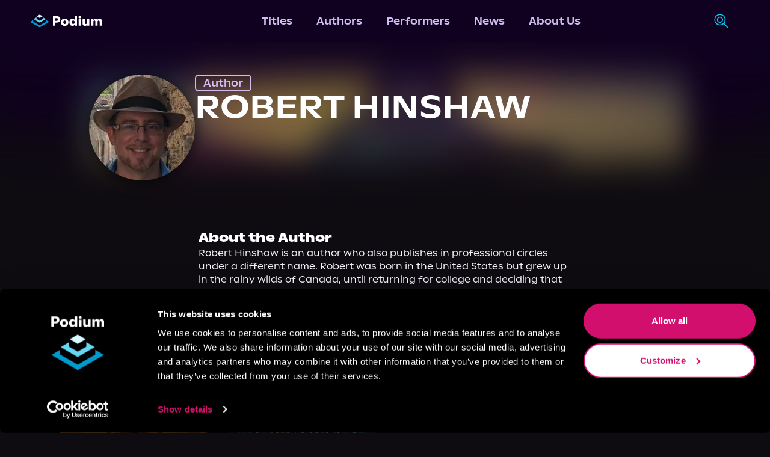

--- FILE ---
content_type: text/html; charset=utf-8
request_url: https://podiumentertainment.com/authors/888/robert-hinshaw
body_size: 20225
content:
<!DOCTYPE html><html lang="en" class="__variable_058130"><head><script>(function(w,i,g){w[g]=w[g]||[];if(typeof w[g].push=='function')w[g].push(i)})
(window,'GTM-T2TS7TWB','google_tags_first_party');</script><script>(function(w,d,s,l){w[l]=w[l]||[];(function(){w[l].push(arguments);})('set', 'developer_id.dYzg1YT', true);
		w[l].push({'gtm.start':new Date().getTime(),event:'gtm.js'});var f=d.getElementsByTagName(s)[0],
		j=d.createElement(s);j.async=true;j.src='/78ij/';
		f.parentNode.insertBefore(j,f);
		})(window,document,'script','dataLayer');</script><meta charSet="utf-8"/><meta name="viewport" content="width=device-width, initial-scale=1"/><link rel="preload" href="/_next/static/media/026843f928f424a3-s.p.otf" as="font" crossorigin="" type="font/otf"/><link rel="preload" href="/_next/static/media/148d862761688eac-s.p.otf" as="font" crossorigin="" type="font/otf"/><link rel="preload" href="/_next/static/media/15c35a5a2894ccb2-s.p.otf" as="font" crossorigin="" type="font/otf"/><link rel="preload" href="/_next/static/media/18c299f09a03264a-s.p.otf" as="font" crossorigin="" type="font/otf"/><link rel="preload" href="/_next/static/media/1b402ce7b0fbf8ba-s.p.otf" as="font" crossorigin="" type="font/otf"/><link rel="preload" href="/_next/static/media/2d85e05174fab8a4-s.p.otf" as="font" crossorigin="" type="font/otf"/><link rel="preload" href="/_next/static/media/3a741a92e1b0f42e-s.p.otf" as="font" crossorigin="" type="font/otf"/><link rel="preload" href="/_next/static/media/3cb014377b613686-s.p.otf" as="font" crossorigin="" type="font/otf"/><link rel="preload" href="/_next/static/media/4d88eff00910e1d9-s.p.otf" as="font" crossorigin="" type="font/otf"/><link rel="preload" href="/_next/static/media/5306f5d5e8e4dede-s.p.otf" as="font" crossorigin="" type="font/otf"/><link rel="preload" href="/_next/static/media/54f0627993530325-s.p.otf" as="font" crossorigin="" type="font/otf"/><link rel="preload" href="/_next/static/media/558820a2e59bbdf4-s.p.otf" as="font" crossorigin="" type="font/otf"/><link rel="preload" href="/_next/static/media/5ed4a1cf163cd859-s.p.otf" as="font" crossorigin="" type="font/otf"/><link rel="preload" href="/_next/static/media/6b35cd8dc686c903-s.p.otf" as="font" crossorigin="" type="font/otf"/><link rel="preload" href="/_next/static/media/761b560b53c058ca-s.p.otf" as="font" crossorigin="" type="font/otf"/><link rel="preload" href="/_next/static/media/9aa2dd90c0d39ef4-s.p.otf" as="font" crossorigin="" type="font/otf"/><link rel="preload" href="/_next/static/media/9c5e046b409751c2-s.p.otf" as="font" crossorigin="" type="font/otf"/><link rel="preload" href="/_next/static/media/c199e339058068bb-s.p.ttf" as="font" crossorigin="" type="font/ttf"/><link rel="preload" href="/_next/static/media/dd85eb9c69286ac9-s.p.otf" as="font" crossorigin="" type="font/otf"/><link rel="preload" href="/_next/static/media/fee730282ffbf3d2-s.p.otf" as="font" crossorigin="" type="font/otf"/><link rel="preload" as="image" href="/_next/static/media/podium-logo-light.78253788.svg" fetchPriority="high"/><link rel="preload" as="image" href="/_next/static/media/search.c73a5270.svg" fetchPriority="high"/><link rel="preload" href="[data-uri]" as="image" fetchPriority="high"/><link rel="preload" href="[data-uri]" as="image" fetchPriority="high"/><link rel="preload" href="[data-uri]" as="image" fetchPriority="high"/><link rel="preload" href="[data-uri]" as="image" fetchPriority="high"/><link rel="preload" href="[data-uri]" as="image" fetchPriority="high"/><link rel="preload" href="[data-uri]" as="image" fetchPriority="high"/><link rel="stylesheet" href="/_next/static/css/b17236d025c39b7b.css" data-precedence="next"/><link rel="stylesheet" href="/_next/static/css/b35b0c49e74be399.css" data-precedence="next"/><link rel="stylesheet" href="/_next/static/css/bc7fec10b95873e4.css" data-precedence="next"/><link rel="preload" as="script" fetchPriority="low" href="/_next/static/chunks/webpack-66f518c991beebcf.js"/><script src="/_next/static/chunks/fd9d1056-efb3d146efc4963e.js" async=""></script><script src="/_next/static/chunks/4938-bd421f3fd4b56919.js" async=""></script><script src="/_next/static/chunks/main-app-a5134f563d1f8f9d.js" async=""></script><script src="/_next/static/chunks/5250-aa54d7f4616cf750.js" async=""></script><script src="/_next/static/chunks/1749-b556b9859ad0f572.js" async=""></script><script src="/_next/static/chunks/1214-7182b07f88fca556.js" async=""></script><script src="/_next/static/chunks/8499-dd7dce448fed275a.js" async=""></script><script src="/_next/static/chunks/4968-0633bd7507126553.js" async=""></script><script src="/_next/static/chunks/5115-05e5f5c016d51a43.js" async=""></script><script src="/_next/static/chunks/3355-624d31bfca1e86f6.js" async=""></script><script src="/_next/static/chunks/519-716cf8d264a17a32.js" async=""></script><script src="/_next/static/chunks/1360-b78c399d1c11d821.js" async=""></script><script src="/_next/static/chunks/app/layout-108b0d99cde5e1c3.js" async=""></script><script src="/_next/static/chunks/5663-3b1f91a4e78e54eb.js" async=""></script><script src="/_next/static/chunks/1142-40b624cda0e16782.js" async=""></script><script src="/_next/static/chunks/3585-fb27c8fd080f9f2a.js" async=""></script><script src="/_next/static/chunks/app/authors/%5B...id%5D/page-b9ef5cd818987dbf.js" async=""></script><script src="/_next/static/chunks/app/error-dc1e26a44ce8e4be.js" async=""></script><link rel="preload" href="https://www.googletagmanager.com/gtm.js?id=GTM-T2TS7TWB" as="script"/><meta http-equiv="Cache-control" content="public"/><meta name="facebook-domain-verification" content="4r0pe109qxfqajxs7uq7b6da7nb2xv"/><meta name="application-name" content="Podium Entertainment"/><meta name="apple-mobile-web-app-capable" content="yes"/><meta name="apple-mobile-web-app-status-bar-style" content="default"/><meta name="apple-mobile-web-app-title" content="Podium Entertainment"/><meta name="format-detection" content="telephone=no"/><meta name="mobile-web-app-capable" content="yes"/><meta name="msapplication-TileColor" content="#100120"/><meta name="msapplication-tap-highlight" content="no"/><meta name="theme-color" content="#100120"/><link rel="apple-touch-icon" href="/pwa/ios/512.png"/><link rel="apple-touch-icon" sizes="152x152" href="/pwa/ios/152.png"/><link rel="apple-touch-icon" sizes="180x180" href="/pwa/ios/180.png"/><link rel="apple-touch-icon" sizes="167x167" href="/pwa/ios/167.png"/><link rel="manifest" href="/pwa/manifest.json"/><link rel="apple-touch-startup-image" media="screen and (device-width: 430px) and (device-height: 932px) and (-webkit-device-pixel-ratio: 3) and (orientation: landscape)" href="/pwa/ios/splash_screens/iPhone_15_Pro_Max__iPhone_15_Plus__iPhone_14_Pro_Max_landscape.png"/><link rel="apple-touch-startup-image" media="screen and (device-width: 393px) and (device-height: 852px) and (-webkit-device-pixel-ratio: 3) and (orientation: landscape)" href="/pwa/ios/splash_screens/iPhone_15_Pro__iPhone_15__iPhone_14_Pro_landscape.png"/><link rel="apple-touch-startup-image" media="screen and (device-width: 428px) and (device-height: 926px) and (-webkit-device-pixel-ratio: 3) and (orientation: landscape)" href="/pwa/ios/splash_screens/iPhone_14_Plus__iPhone_13_Pro_Max__iPhone_12_Pro_Max_landscape.png"/><link rel="apple-touch-startup-image" media="screen and (device-width: 390px) and (device-height: 844px) and (-webkit-device-pixel-ratio: 3) and (orientation: landscape)" href="/pwa/ios/splash_screens/iPhone_14__iPhone_13_Pro__iPhone_13__iPhone_12_Pro__iPhone_12_landscape.png"/><link rel="apple-touch-startup-image" media="screen and (device-width: 375px) and (device-height: 812px) and (-webkit-device-pixel-ratio: 3) and (orientation: landscape)" href="/pwa/ios/splash_screens/iPhone_13_mini__iPhone_12_mini__iPhone_11_Pro__iPhone_XS__iPhone_X_landscape.png"/><link rel="apple-touch-startup-image" media="screen and (device-width: 414px) and (device-height: 896px) and (-webkit-device-pixel-ratio: 3) and (orientation: landscape)" href="/pwa/ios/splash_screens/iPhone_11_Pro_Max__iPhone_XS_Max_landscape.png"/><link rel="apple-touch-startup-image" media="screen and (device-width: 414px) and (device-height: 896px) and (-webkit-device-pixel-ratio: 2) and (orientation: landscape)" href="/pwa/ios/splash_screens/iPhone_11__iPhone_XR_landscape.png"/><link rel="apple-touch-startup-image" media="screen and (device-width: 414px) and (device-height: 736px) and (-webkit-device-pixel-ratio: 3) and (orientation: landscape)" href="/pwa/ios/splash_screens/iPhone_8_Plus__iPhone_7_Plus__iPhone_6s_Plus__iPhone_6_Plus_landscape.png"/><link rel="apple-touch-startup-image" media="screen and (device-width: 375px) and (device-height: 667px) and (-webkit-device-pixel-ratio: 2) and (orientation: landscape)" href="/pwa/ios/splash_screens/iPhone_8__iPhone_7__iPhone_6s__iPhone_6__4.7__iPhone_SE_landscape.png"/><link rel="apple-touch-startup-image" media="screen and (device-width: 320px) and (device-height: 568px) and (-webkit-device-pixel-ratio: 2) and (orientation: landscape)" href="/pwa/ios/splash_screens/4__iPhone_SE__iPod_touch_5th_generation_and_later_landscape.png"/><link rel="apple-touch-startup-image" media="screen and (device-width: 1032px) and (device-height: 1376px) and (-webkit-device-pixel-ratio: 2) and (orientation: landscape)" href="/pwa/ios/splash_screens/13__iPad_Pro_M4_landscape.png"/><link rel="apple-touch-startup-image" media="screen and (device-width: 1024px) and (device-height: 1366px) and (-webkit-device-pixel-ratio: 2) and (orientation: landscape)" href="/pwa/ios/splash_screens/12.9__iPad_Pro_landscape.png"/><link rel="apple-touch-startup-image" media="screen and (device-width: 834px) and (device-height: 1210px) and (-webkit-device-pixel-ratio: 2) and (orientation: landscape)" href="/pwa/ios/splash_screens/11__iPad_Pro_M4_landscape.png"/><link rel="apple-touch-startup-image" media="screen and (device-width: 834px) and (device-height: 1194px) and (-webkit-device-pixel-ratio: 2) and (orientation: landscape)" href="/pwa/ios/splash_screens/11__iPad_Pro__10.5__iPad_Pro_landscape.png"/><link rel="apple-touch-startup-image" media="screen and (device-width: 820px) and (device-height: 1180px) and (-webkit-device-pixel-ratio: 2) and (orientation: landscape)" href="/pwa/ios/splash_screens/10.9__iPad_Air_landscape.png"/><link rel="apple-touch-startup-image" media="screen and (device-width: 834px) and (device-height: 1112px) and (-webkit-device-pixel-ratio: 2) and (orientation: landscape)" href="/pwa/ios/splash_screens/10.5__iPad_Air_landscape.png"/><link rel="apple-touch-startup-image" media="screen and (device-width: 810px) and (device-height: 1080px) and (-webkit-device-pixel-ratio: 2) and (orientation: landscape)" href="/pwa/ios/splash_screens/10.2__iPad_landscape.png"/><link rel="apple-touch-startup-image" media="screen and (device-width: 768px) and (device-height: 1024px) and (-webkit-device-pixel-ratio: 2) and (orientation: landscape)" href="/pwa/ios/splash_screens/9.7__iPad_Pro__7.9__iPad_mini__9.7__iPad_Air__9.7__iPad_landscape.png"/><link rel="apple-touch-startup-image" media="screen and (device-width: 744px) and (device-height: 1133px) and (-webkit-device-pixel-ratio: 2) and (orientation: landscape)" href="/pwa/ios/splash_screens/8.3__iPad_Mini_landscape.png"/><link rel="apple-touch-startup-image" media="screen and (device-width: 430px) and (device-height: 932px) and (-webkit-device-pixel-ratio: 3) and (orientation: portrait)" href="/pwa/ios/splash_screens/iPhone_15_Pro_Max__iPhone_15_Plus__iPhone_14_Pro_Max_portrait.png"/><link rel="apple-touch-startup-image" media="screen and (device-width: 393px) and (device-height: 852px) and (-webkit-device-pixel-ratio: 3) and (orientation: portrait)" href="/pwa/ios/splash_screens/iPhone_15_Pro__iPhone_15__iPhone_14_Pro_portrait.png"/><link rel="apple-touch-startup-image" media="screen and (device-width: 428px) and (device-height: 926px) and (-webkit-device-pixel-ratio: 3) and (orientation: portrait)" href="/pwa/ios/splash_screens/iPhone_14_Plus__iPhone_13_Pro_Max__iPhone_12_Pro_Max_portrait.png"/><link rel="apple-touch-startup-image" media="screen and (device-width: 390px) and (device-height: 844px) and (-webkit-device-pixel-ratio: 3) and (orientation: portrait)" href="/pwa/ios/splash_screens/iPhone_14__iPhone_13_Pro__iPhone_13__iPhone_12_Pro__iPhone_12_portrait.png"/><link rel="apple-touch-startup-image" media="screen and (device-width: 375px) and (device-height: 812px) and (-webkit-device-pixel-ratio: 3) and (orientation: portrait)" href="/pwa/ios/splash_screens/iPhone_13_mini__iPhone_12_mini__iPhone_11_Pro__iPhone_XS__iPhone_X_portrait.png"/><link rel="apple-touch-startup-image" media="screen and (device-width: 414px) and (device-height: 896px) and (-webkit-device-pixel-ratio: 3) and (orientation: portrait)" href="/pwa/ios/splash_screens/iPhone_11_Pro_Max__iPhone_XS_Max_portrait.png"/><link rel="apple-touch-startup-image" media="screen and (device-width: 414px) and (device-height: 896px) and (-webkit-device-pixel-ratio: 2) and (orientation: portrait)" href="/pwa/ios/splash_screens/iPhone_11__iPhone_XR_portrait.png"/><link rel="apple-touch-startup-image" media="screen and (device-width: 414px) and (device-height: 736px) and (-webkit-device-pixel-ratio: 3) and (orientation: portrait)" href="/pwa/ios/splash_screens/iPhone_8_Plus__iPhone_7_Plus__iPhone_6s_Plus__iPhone_6_Plus_portrait.png"/><link rel="apple-touch-startup-image" media="screen and (device-width: 375px) and (device-height: 667px) and (-webkit-device-pixel-ratio: 2) and (orientation: portrait)" href="/pwa/ios/splash_screens/iPhone_8__iPhone_7__iPhone_6s__iPhone_6__4.7__iPhone_SE_portrait.png"/><link rel="apple-touch-startup-image" media="screen and (device-width: 320px) and (device-height: 568px) and (-webkit-device-pixel-ratio: 2) and (orientation: portrait)" href="/pwa/ios/splash_screens/4__iPhone_SE__iPod_touch_5th_generation_and_later_portrait.png"/><link rel="apple-touch-startup-image" media="screen and (device-width: 1032px) and (device-height: 1376px) and (-webkit-device-pixel-ratio: 2) and (orientation: portrait)" href="/pwa/ios/splash_screens/13__iPad_Pro_M4_portrait.png"/><link rel="apple-touch-startup-image" media="screen and (device-width: 1024px) and (device-height: 1366px) and (-webkit-device-pixel-ratio: 2) and (orientation: portrait)" href="/pwa/ios/splash_screens/12.9__iPad_Pro_portrait.png"/><link rel="apple-touch-startup-image" media="screen and (device-width: 834px) and (device-height: 1210px) and (-webkit-device-pixel-ratio: 2) and (orientation: portrait)" href="/pwa/ios/splash_screens/11__iPad_Pro_M4_portrait.png"/><link rel="apple-touch-startup-image" media="screen and (device-width: 834px) and (device-height: 1194px) and (-webkit-device-pixel-ratio: 2) and (orientation: portrait)" href="/pwa/ios/splash_screens/11__iPad_Pro__10.5__iPad_Pro_portrait.png"/><link rel="apple-touch-startup-image" media="screen and (device-width: 820px) and (device-height: 1180px) and (-webkit-device-pixel-ratio: 2) and (orientation: portrait)" href="/pwa/ios/splash_screens/10.9__iPad_Air_portrait.png"/><link rel="apple-touch-startup-image" media="screen and (device-width: 834px) and (device-height: 1112px) and (-webkit-device-pixel-ratio: 2) and (orientation: portrait)" href="/pwa/ios/splash_screens/10.5__iPad_Air_portrait.png"/><link rel="apple-touch-startup-image" media="screen and (device-width: 810px) and (device-height: 1080px) and (-webkit-device-pixel-ratio: 2) and (orientation: portrait)" href="/pwa/ios/splash_screens/10.2__iPad_portrait.png"/><link rel="apple-touch-startup-image" media="screen and (device-width: 768px) and (device-height: 1024px) and (-webkit-device-pixel-ratio: 2) and (orientation: portrait)" href="/pwa/ios/splash_screens/9.7__iPad_Pro__7.9__iPad_mini__9.7__iPad_Air__9.7__iPad_portrait.png"/><link rel="apple-touch-startup-image" media="screen and (device-width: 744px) and (device-height: 1133px) and (-webkit-device-pixel-ratio: 2) and (orientation: portrait)" href="/pwa/ios/splash_screens/8.3__iPad_Mini_portrait.png"/><title>Robert Hinshaw | Podium Entertainment</title><meta name="description" content="Robert Hinshaw is an author who also publishes in professional circles under a different name. Robert was born in the United States but grew up in the rainy wilds of Canada, until returning for college and deciding that the warmer weather south of the border was too good to pass up. Asgard&#x27;s Fall is Robert&#x27;s first novel, intended as the start of a trilogy and perhaps a longer series."/><link rel="icon" href="/images/favicon.png"/><meta name="next-size-adjust"/><link rel="stylesheet" href="https://use.typekit.net/crs2vco.css"/><link rel="stylesheet" href="https://use.typekit.net/kkb8yxe.css"/><script src="/_next/static/chunks/polyfills-c67a75d1b6f99dc8.js" noModule=""></script></head><body class="__className_abcf4a overflow-x-hidden bg-grey-purple"><script type="application/ld+json">{"@context":"https://schema.org","@type":"Organization","url":"https://podiumentertainment.com","name":"Podium Entertainment","logo":"https://assets.podiumentertainment.com/medium/avatars/podium/avatar-4.jpg"}</script><!--$--><style>
          #nprogress {
            pointer-events: none;
          }

          #nprogress .bar {
            background: #633792;

            position: fixed;
            z-index: 1031;
            top: 0;
            left: 0;

            width: 100%;
            height: 5px;
          }

          /* Fancy blur effect */
          #nprogress .peg {
            display: block;
            position: absolute;
            right: 0px;
            width: 100px;
            height: 100%;
            box-shadow: 0 0 10px #633792, 0 0 5px #633792;
            opacity: 1.0;

            -webkit-transform: rotate(3deg) translate(0px, -4px);
                -ms-transform: rotate(3deg) translate(0px, -4px);
                    transform: rotate(3deg) translate(0px, -4px);
          }

          /* Remove these to get rid of the spinner */
          #nprogress .spinner {
            display: block;
            position: fixed;
            z-index: 1031;
            top: 15px;
            right: 15px;
          }

          #nprogress .spinner-icon {
            width: 18px;
            height: 18px;
            box-sizing: border-box;

            border: solid 2px transparent;
            border-top-color: #633792;
            border-left-color: #633792;
            border-radius: 50%;

            -webkit-animation: nprogress-spinner 400ms linear infinite;
                    animation: nprogress-spinner 400ms linear infinite;
          }

          .nprogress-custom-parent {
            overflow: hidden;
            position: relative;
          }

          .nprogress-custom-parent #nprogress .spinner,
          .nprogress-custom-parent #nprogress .bar {
            position: absolute;
          }

          @-webkit-keyframes nprogress-spinner {
            0%   { -webkit-transform: rotate(0deg); }
            100% { -webkit-transform: rotate(360deg); }
          }
          @keyframes nprogress-spinner {
            0%   { transform: rotate(0deg); }
            100% { transform: rotate(360deg); }
          }
        </style><!--/$--><nav class="styles_navigation__RNZGW header"><div><a data-testid="podium-logo" href="/"><img alt="logo-light" fetchPriority="high" width="120" height="22" decoding="async" data-nimg="1" class="min-w-[120px]" style="color:transparent" src="/_next/static/media/podium-logo-light.78253788.svg"/></a></div><div><div data-testid="menu-items" class="styles_navRow__2hh9t"><a data-testid="menu-titles" class="styles_navItem__EYcHu" href="/titles">Titles</a><a data-testid="menu-authors" class="styles_navItem__EYcHu" href="/authors">Authors</a><a data-testid="menu-performers" class="styles_navItem__EYcHu" href="/performers">Performers</a><a data-testid="menu-news" class="styles_navItem__EYcHu" href="/news">News</a><a data-testid="menu-about-us" class="styles_navItem__EYcHu" href="/about-us">About Us</a></div></div><div class="h-full"><div class="h-full relative"><div class="hidden sm:flex flex-rowl absolute overflow-hidden h-full items-center min-w-12 right-0 bg-medium-purple styles_searchBar__JYRNq"><div class="items-center p-[10px] border border-transparent rounded-xl transition-all duration-700 ease-in-out"><img alt="search-icon" data-cy="search-icon" fetchPriority="high" width="25" height="26" decoding="async" data-nimg="1" class="styles_searchIcon__pOX_l" style="color:transparent" src="/_next/static/media/search.c73a5270.svg"/><form action="/titles"><input aria-label="search-podium" autoComplete="off" type="text" placeholder="Search Podium" class="cursor-pointer w-0 outline-none border-none m-0 bg-transparent transition-all duration-700 ease-in-out px-4 text-sm font-open-sans text-light-purple placeholder:text-light-purple" name="q"/></form></div></div></div><div class="hidden ml-4"><span class="styles_signInLabel__cHP6n"><button><span class="styles_textBtn__SKLD2">Sign In</span></button></span></div><div class="flex items-center sm:hidden "><div><div><button data-testid="menu-btn" class="styles_hamMenu__GIYiL"><div></div><div></div><div></div></button></div><div class="styles_navHamMenuWrapper__Cut7f " data-testid="ham-menu-wrapper"><div class="styles_navCol__BKl_e"><div class="styles_searchContainer__nVU_Q"><div class="styles_searchIconHamburger__mEkYL"><img alt="search-icon" data-cy="search-icon" fetchPriority="high" width="25" height="26" decoding="async" data-nimg="1" class="styles_searchIcon__pOX_l" style="color:transparent" src="/_next/static/media/search.c73a5270.svg"/></div><form class="w-full" action="/titles"><input aria-label="search-podium" id="searchPodiumInput" placeholder="Search Podium" class="styles_searchPodiumInput__WMwFF font-open-sans" autoComplete="off" name="q"/></form></div><button class="styles_signInText__kx_AJ">Sign In</button><button class="styles_navItemCol__sItfr"><a data-testid="menu-titles" class="styles_navItem__EYcHu" href="/titles">Titles</a></button><button class="styles_navItemCol__sItfr"><a data-testid="menu-authors" class="styles_navItem__EYcHu" href="/authors">Authors</a></button><button class="styles_navItemCol__sItfr"><a data-testid="menu-performers" class="styles_navItem__EYcHu" href="/performers">Performers</a></button><button class="styles_navItemCol__sItfr"><a data-testid="menu-news" class="styles_navItem__EYcHu" href="/news">News</a></button><button class="styles_navItemCol__sItfr"><a data-testid="menu-about-us" class="styles_navItem__EYcHu" href="/about-us">About Us</a></button></div></div></div></div></div></nav><main class="min-h-screen flex-col items-center justify-between pt-16"><script type="application/ld+json">{"@context":"https://schema.org","@type":"Person","@id":"888","name":"Robert Hinshaw","description":"<p>Robert Hinshaw is an author who also publishes in professional circles under a different name. Robert was born in the United States but grew up in the rainy wilds of Canada, until returning for college and deciding that the warmer weather south of the border was too good to pass up. Asgard's Fall is Robert's first novel, intended as the start of a trilogy and perhaps a longer series.</p>\n","image":"https://assets.podiumentertainment.com/medium/author_headshots/624.jpg","url":"https://podiumentertainment.com/authors/888/robert-hinshaw","jobTitle":"Author"}</script><div class="w-full py-10 justify-center relative overflow-hidden"><div class="absolute inset-0 styles_bgImageOverlay__Xrb5k"><img alt="talentHeaderBg" data-testid="talent-header-gradient" loading="lazy" width="0" height="0" decoding="async" data-nimg="1" class="aspect-square w-full object-cover" style="color:transparent" sizes="100vw" srcSet="/_next/image?url=https%3A%2F%2Fcdn.builder.io%2Fapi%2Fv1%2Fimage%2Fassets%252Fd18ddccf804e4ea8823e9313d4661fbc%252Fecb9ec5aab8f494e92d67c79ff26342f&amp;w=640&amp;q=75 640w, /_next/image?url=https%3A%2F%2Fcdn.builder.io%2Fapi%2Fv1%2Fimage%2Fassets%252Fd18ddccf804e4ea8823e9313d4661fbc%252Fecb9ec5aab8f494e92d67c79ff26342f&amp;w=750&amp;q=75 750w, /_next/image?url=https%3A%2F%2Fcdn.builder.io%2Fapi%2Fv1%2Fimage%2Fassets%252Fd18ddccf804e4ea8823e9313d4661fbc%252Fecb9ec5aab8f494e92d67c79ff26342f&amp;w=828&amp;q=75 828w, /_next/image?url=https%3A%2F%2Fcdn.builder.io%2Fapi%2Fv1%2Fimage%2Fassets%252Fd18ddccf804e4ea8823e9313d4661fbc%252Fecb9ec5aab8f494e92d67c79ff26342f&amp;w=1080&amp;q=75 1080w, /_next/image?url=https%3A%2F%2Fcdn.builder.io%2Fapi%2Fv1%2Fimage%2Fassets%252Fd18ddccf804e4ea8823e9313d4661fbc%252Fecb9ec5aab8f494e92d67c79ff26342f&amp;w=1200&amp;q=75 1200w, /_next/image?url=https%3A%2F%2Fcdn.builder.io%2Fapi%2Fv1%2Fimage%2Fassets%252Fd18ddccf804e4ea8823e9313d4661fbc%252Fecb9ec5aab8f494e92d67c79ff26342f&amp;w=1920&amp;q=75 1920w, /_next/image?url=https%3A%2F%2Fcdn.builder.io%2Fapi%2Fv1%2Fimage%2Fassets%252Fd18ddccf804e4ea8823e9313d4661fbc%252Fecb9ec5aab8f494e92d67c79ff26342f&amp;w=2048&amp;q=75 2048w, /_next/image?url=https%3A%2F%2Fcdn.builder.io%2Fapi%2Fv1%2Fimage%2Fassets%252Fd18ddccf804e4ea8823e9313d4661fbc%252Fecb9ec5aab8f494e92d67c79ff26342f&amp;w=3840&amp;q=75 3840w" src="/_next/image?url=https%3A%2F%2Fcdn.builder.io%2Fapi%2Fv1%2Fimage%2Fassets%252Fd18ddccf804e4ea8823e9313d4661fbc%252Fecb9ec5aab8f494e92d67c79ff26342f&amp;w=3840&amp;q=75"/></div><div class="hidden md:block"><div data-testid="parent-wrapper" class="absolute inset-0"><div data-testid="gradient-wrapper" class="absolute inset-0 opacity-70 bg-gradient-to-r from-black from-[30%] transparent to-[50%]"></div></div></div><div class="absolute start-2/4 sm:left-0 sm:block inset-0 mix-blend-overlay opacity-10 sm:opacity-20 styles_bgPattern__V7Jm4"></div><div class="absolute hidden sm:block inset-0 w-full md:w-[60%] opacity-85"><div data-testid="parent-wrapper" class="absolute inset-0"><div data-testid="gradient-wrapper" class="absolute inset-0 bg-gradient-to-r from-carousel-blue from-[16%] transparent to-[80%]"></div></div></div><div class="absolute top-0 h-[40%] sm:h-[75%] w-full"><div class="overflow-hidden absolute w-full h-full z-5"><div data-testid="gradient-wrapper" style="background:radial-gradient(at center bottom,transparent 23%,var(--medium-purple) 48%)" class="absolute bg-center top-1/2 left-1/2 styles_radialGradient__IbV_5 w-[700%] h-[202%] opacity-1 blur-xl"></div></div></div><div class="absolute bottom-0 h-[45%] sm:h-[80%] w-full"><div class="overflow-hidden absolute w-full h-full z-5"><div data-testid="gradient-wrapper" style="background:radial-gradient(at center top,transparent 23%,var(--grey-purple) 44%)" class="absolute bg-center top-1/2 left-1/2 styles_radialGradient__IbV_5 w-[530%] h-[202%] opacity-1 blur-xl"></div></div></div><div class="p-5 w-11/12 sm:w-4/5 max-w-6xl items-center flex-col z-10"><div data-testid="talent-header-info" class="w-full gap-5 flex-col sm:flex-row"><div class="items-center justify-center"><img alt="seriesBookBg" loading="lazy" width="0" height="0" decoding="async" data-nimg="1" class="aspect-square object-cover min-w-44 max-w-44 rounded-full styles_headshotContainer__NC38Q" style="color:transparent" sizes="100vw" srcSet="/_next/image?url=https%3A%2F%2Fassets.podiumentertainment.com%2Fmedium%2Fauthor_headshots%2F624.jpg&amp;w=640&amp;q=75 640w, /_next/image?url=https%3A%2F%2Fassets.podiumentertainment.com%2Fmedium%2Fauthor_headshots%2F624.jpg&amp;w=750&amp;q=75 750w, /_next/image?url=https%3A%2F%2Fassets.podiumentertainment.com%2Fmedium%2Fauthor_headshots%2F624.jpg&amp;w=828&amp;q=75 828w, /_next/image?url=https%3A%2F%2Fassets.podiumentertainment.com%2Fmedium%2Fauthor_headshots%2F624.jpg&amp;w=1080&amp;q=75 1080w, /_next/image?url=https%3A%2F%2Fassets.podiumentertainment.com%2Fmedium%2Fauthor_headshots%2F624.jpg&amp;w=1200&amp;q=75 1200w, /_next/image?url=https%3A%2F%2Fassets.podiumentertainment.com%2Fmedium%2Fauthor_headshots%2F624.jpg&amp;w=1920&amp;q=75 1920w, /_next/image?url=https%3A%2F%2Fassets.podiumentertainment.com%2Fmedium%2Fauthor_headshots%2F624.jpg&amp;w=2048&amp;q=75 2048w, /_next/image?url=https%3A%2F%2Fassets.podiumentertainment.com%2Fmedium%2Fauthor_headshots%2F624.jpg&amp;w=3840&amp;q=75 3840w" src="/_next/image?url=https%3A%2F%2Fassets.podiumentertainment.com%2Fmedium%2Fauthor_headshots%2F624.jpg&amp;w=3840&amp;q=75"/></div><div class="flex-col items-center sm:items-start gap-6"><div class="px-3 border-2 rounded-md font-medium text-base text-light-purple border-light-purple" data-testid="talent-header-info-role">Author</div><div class="font-medium text-4xl sm:text-[53px] text-center sm:text-left uppercase leading-[51px] styles_talentName__Hotx9" data-testid="talent-header-info-name">Robert Hinshaw</div></div></div></div></div><div class="bg-grey-purple p-5 justify-center"><div class="text-light-purple md:w-1/2"><div data-testid="description-section" class="flex-col flex-grow-[4] gap-8 basis-[30rem] md:min-w-[22rem]"><div class="flex-col gap-3"><div data-testid="story-header" class="styles_descriptionHeader__LWEDI">About the Author</div><div class="relative overflow-hidden"><div data-testid="story-description" class="undefined whitespace-pre-wrap flex-col gap-8 text-[15px] text-podium-white"><p>Robert Hinshaw is an author who also publishes in professional circles under a different name. Robert was born in the United States but grew up in the rainy wilds of Canada, until returning for college and deciding that the warmer weather south of the border was too good to pass up. Asgard&#x27;s Fall is Robert&#x27;s first novel, intended as the start of a trilogy and perhaps a longer series.</p>
</div></div></div></div></div></div><div data-testid="section-header" class="bg-grey-purple w-full justify-center relative"><div class="w-11/12 sm:w-4/5 lg:max-w-[67rem] items-center flex-col pt-4"><div class="w-full flex-col sm:flex-row text-light-purple text-2xl sm:text-[27px]">Titles from the author</div></div></div><div class="bg-grey-purple w-screen justify-center"><div class="undefined justify-evenly w-11/12 lg:max-w-[68.75rem] flex-col"><div class="gap-y-10 gap-x-4 grid-cols-2 sm:grid-cols-3 xl:grid-cols-4 2xl:grid-col-5 mt-10 mb-10 w-full grid"><a class="styles_gridItemWrapper__O2a9I flex m-auto relative lg:hover:cursor-pointer lg:hover:scale-110 lg:hover:ease-in-out duration-500" href="/titles/6337/tartarus-rising"><div class="absolute rounded-lg inset-0 opacity-15 justify-center items-center pointer-events-none"><svg xmlns="http://www.w3.org/2000/svg" width="308" height="305" viewBox="0 0 308 305" version="1.1"><path d="M 136.755 86.801 C 127.545 92.136, 120.008 96.727, 120.005 97.005 C 120.002 97.283, 127.645 101.898, 136.988 107.260 L 153.977 117.010 170.975 107.255 C 180.323 101.890, 187.972 97.275, 187.972 97 C 187.971 96.554, 155.759 77.792, 154.151 77.301 C 153.793 77.192, 145.965 81.467, 136.755 86.801 M 99.195 119.738 C 89.127 125.505, 81.027 130.338, 81.195 130.478 C 82.376 131.465, 153.333 172, 153.879 172 C 155.141 172, 225.419 131.245, 225.676 130.364 C 225.913 129.553, 194.107 110.876, 191.298 110.177 C 190.304 109.929, 189.997 112.038, 189.987 119.177 L 189.975 128.500 171.973 138.851 L 153.971 149.203 136.018 138.900 L 118.066 128.597 117.783 118.925 L 117.500 109.254 99.195 119.738 M 62 152.071 C 52.375 157.605, 44.150 162.475, 43.722 162.894 C 43.295 163.313, 67.795 177.964, 98.168 195.452 C 144.154 221.930, 153.756 227.102, 155.572 226.374 C 161.140 224.142, 264.934 163.540, 264.262 162.913 C 263.843 162.521, 255.625 157.672, 246 152.136 L 228.500 142.071 228.217 151.881 L 227.933 161.692 191.987 182.370 C 172.216 193.742, 155.467 203.267, 154.767 203.536 C 154.068 203.804, 137.071 194.564, 116.998 183.003 L 80.500 161.981 80 151.996 L 79.500 142.010 62 152.071" stroke="none" fill="#7a66f0" fill-rule="evenodd"></path><path d="M 0 152.503 L 0 305.006 154.250 304.753 L 308.500 304.500 308.753 152.250 L 309.006 0 154.503 0 L 0 0 0 152.503 M 0.487 153 C 0.487 236.875, 0.605 271.188, 0.750 229.250 C 0.894 187.313, 0.894 118.688, 0.750 76.750 C 0.605 34.813, 0.487 69.125, 0.487 153 M 136.755 86.801 C 127.545 92.136, 120.008 96.727, 120.005 97.005 C 120.002 97.283, 127.645 101.898, 136.988 107.260 L 153.977 117.010 170.975 107.255 C 180.323 101.890, 187.972 97.275, 187.972 97 C 187.971 96.554, 155.759 77.792, 154.151 77.301 C 153.793 77.192, 145.965 81.467, 136.755 86.801 M 99.195 119.738 C 89.127 125.505, 81.027 130.338, 81.195 130.478 C 82.376 131.465, 153.333 172, 153.879 172 C 155.141 172, 225.419 131.245, 225.676 130.364 C 225.913 129.553, 194.107 110.876, 191.298 110.177 C 190.304 109.929, 189.997 112.038, 189.987 119.177 L 189.975 128.500 171.973 138.851 L 153.971 149.203 136.018 138.900 L 118.066 128.597 117.783 118.925 L 117.500 109.254 99.195 119.738 M 62 152.071 C 52.375 157.605, 44.150 162.475, 43.722 162.894 C 43.295 163.313, 67.795 177.964, 98.168 195.452 C 144.154 221.930, 153.756 227.102, 155.572 226.374 C 161.140 224.142, 264.934 163.540, 264.262 162.913 C 263.843 162.521, 255.625 157.672, 246 152.136 L 228.500 142.071 228.217 151.881 L 227.933 161.692 191.987 182.370 C 172.216 193.742, 155.467 203.267, 154.767 203.536 C 154.068 203.804, 137.071 194.564, 116.998 183.003 L 80.500 161.981 80 151.996 L 79.500 142.010 62 152.071" stroke="none" fill="#0a0718" fill-rule="evenodd"></path></svg></div><div class="w-full flex-col"><button aria-label="card-popover" data-testid="card-popover-overlay" class="flex absolute h-full w-full bg-transparent 400 z-10"></button><img data-testid="grid-image" alt="Tartarus Rising" loading="lazy" width="0" height="0" decoding="async" data-nimg="1" class="w-full rounded-lg object-cover object-top aspect-square z-[5]" style="color:transparent" sizes="100vw" srcSet="/_next/image?url=https%3A%2F%2Fassets.podiumentertainment.com%2Fsmall%2Fdirect_cover_art%2F9781039410107.jpg&amp;w=640&amp;q=75 640w, /_next/image?url=https%3A%2F%2Fassets.podiumentertainment.com%2Fsmall%2Fdirect_cover_art%2F9781039410107.jpg&amp;w=750&amp;q=75 750w, /_next/image?url=https%3A%2F%2Fassets.podiumentertainment.com%2Fsmall%2Fdirect_cover_art%2F9781039410107.jpg&amp;w=828&amp;q=75 828w, /_next/image?url=https%3A%2F%2Fassets.podiumentertainment.com%2Fsmall%2Fdirect_cover_art%2F9781039410107.jpg&amp;w=1080&amp;q=75 1080w, /_next/image?url=https%3A%2F%2Fassets.podiumentertainment.com%2Fsmall%2Fdirect_cover_art%2F9781039410107.jpg&amp;w=1200&amp;q=75 1200w, /_next/image?url=https%3A%2F%2Fassets.podiumentertainment.com%2Fsmall%2Fdirect_cover_art%2F9781039410107.jpg&amp;w=1920&amp;q=75 1920w, /_next/image?url=https%3A%2F%2Fassets.podiumentertainment.com%2Fsmall%2Fdirect_cover_art%2F9781039410107.jpg&amp;w=2048&amp;q=75 2048w, /_next/image?url=https%3A%2F%2Fassets.podiumentertainment.com%2Fsmall%2Fdirect_cover_art%2F9781039410107.jpg&amp;w=3840&amp;q=75 3840w" src="/_next/image?url=https%3A%2F%2Fassets.podiumentertainment.com%2Fsmall%2Fdirect_cover_art%2F9781039410107.jpg&amp;w=3840&amp;q=75"/></div></a><a class="styles_gridItemWrapper__O2a9I flex m-auto relative lg:hover:cursor-pointer lg:hover:scale-110 lg:hover:ease-in-out duration-500" href="/titles/4927/asgards-fall"><div class="absolute rounded-lg inset-0 opacity-15 justify-center items-center pointer-events-none"><svg xmlns="http://www.w3.org/2000/svg" width="308" height="305" viewBox="0 0 308 305" version="1.1"><path d="M 136.755 86.801 C 127.545 92.136, 120.008 96.727, 120.005 97.005 C 120.002 97.283, 127.645 101.898, 136.988 107.260 L 153.977 117.010 170.975 107.255 C 180.323 101.890, 187.972 97.275, 187.972 97 C 187.971 96.554, 155.759 77.792, 154.151 77.301 C 153.793 77.192, 145.965 81.467, 136.755 86.801 M 99.195 119.738 C 89.127 125.505, 81.027 130.338, 81.195 130.478 C 82.376 131.465, 153.333 172, 153.879 172 C 155.141 172, 225.419 131.245, 225.676 130.364 C 225.913 129.553, 194.107 110.876, 191.298 110.177 C 190.304 109.929, 189.997 112.038, 189.987 119.177 L 189.975 128.500 171.973 138.851 L 153.971 149.203 136.018 138.900 L 118.066 128.597 117.783 118.925 L 117.500 109.254 99.195 119.738 M 62 152.071 C 52.375 157.605, 44.150 162.475, 43.722 162.894 C 43.295 163.313, 67.795 177.964, 98.168 195.452 C 144.154 221.930, 153.756 227.102, 155.572 226.374 C 161.140 224.142, 264.934 163.540, 264.262 162.913 C 263.843 162.521, 255.625 157.672, 246 152.136 L 228.500 142.071 228.217 151.881 L 227.933 161.692 191.987 182.370 C 172.216 193.742, 155.467 203.267, 154.767 203.536 C 154.068 203.804, 137.071 194.564, 116.998 183.003 L 80.500 161.981 80 151.996 L 79.500 142.010 62 152.071" stroke="none" fill="#7a66f0" fill-rule="evenodd"></path><path d="M 0 152.503 L 0 305.006 154.250 304.753 L 308.500 304.500 308.753 152.250 L 309.006 0 154.503 0 L 0 0 0 152.503 M 0.487 153 C 0.487 236.875, 0.605 271.188, 0.750 229.250 C 0.894 187.313, 0.894 118.688, 0.750 76.750 C 0.605 34.813, 0.487 69.125, 0.487 153 M 136.755 86.801 C 127.545 92.136, 120.008 96.727, 120.005 97.005 C 120.002 97.283, 127.645 101.898, 136.988 107.260 L 153.977 117.010 170.975 107.255 C 180.323 101.890, 187.972 97.275, 187.972 97 C 187.971 96.554, 155.759 77.792, 154.151 77.301 C 153.793 77.192, 145.965 81.467, 136.755 86.801 M 99.195 119.738 C 89.127 125.505, 81.027 130.338, 81.195 130.478 C 82.376 131.465, 153.333 172, 153.879 172 C 155.141 172, 225.419 131.245, 225.676 130.364 C 225.913 129.553, 194.107 110.876, 191.298 110.177 C 190.304 109.929, 189.997 112.038, 189.987 119.177 L 189.975 128.500 171.973 138.851 L 153.971 149.203 136.018 138.900 L 118.066 128.597 117.783 118.925 L 117.500 109.254 99.195 119.738 M 62 152.071 C 52.375 157.605, 44.150 162.475, 43.722 162.894 C 43.295 163.313, 67.795 177.964, 98.168 195.452 C 144.154 221.930, 153.756 227.102, 155.572 226.374 C 161.140 224.142, 264.934 163.540, 264.262 162.913 C 263.843 162.521, 255.625 157.672, 246 152.136 L 228.500 142.071 228.217 151.881 L 227.933 161.692 191.987 182.370 C 172.216 193.742, 155.467 203.267, 154.767 203.536 C 154.068 203.804, 137.071 194.564, 116.998 183.003 L 80.500 161.981 80 151.996 L 79.500 142.010 62 152.071" stroke="none" fill="#0a0718" fill-rule="evenodd"></path></svg></div><div class="w-full flex-col"><button aria-label="card-popover" data-testid="card-popover-overlay" class="flex absolute h-full w-full bg-transparent 400 z-10"></button><img data-testid="grid-image" alt="Asgard&#x27;s Fall" loading="lazy" width="0" height="0" decoding="async" data-nimg="1" class="w-full rounded-lg object-cover object-top aspect-square z-[5]" style="color:transparent" sizes="100vw" srcSet="/_next/image?url=https%3A%2F%2Fassets.podiumentertainment.com%2Fsmall%2Fdirect_cover_art%2F9781039401402.jpg&amp;w=640&amp;q=75 640w, /_next/image?url=https%3A%2F%2Fassets.podiumentertainment.com%2Fsmall%2Fdirect_cover_art%2F9781039401402.jpg&amp;w=750&amp;q=75 750w, /_next/image?url=https%3A%2F%2Fassets.podiumentertainment.com%2Fsmall%2Fdirect_cover_art%2F9781039401402.jpg&amp;w=828&amp;q=75 828w, /_next/image?url=https%3A%2F%2Fassets.podiumentertainment.com%2Fsmall%2Fdirect_cover_art%2F9781039401402.jpg&amp;w=1080&amp;q=75 1080w, /_next/image?url=https%3A%2F%2Fassets.podiumentertainment.com%2Fsmall%2Fdirect_cover_art%2F9781039401402.jpg&amp;w=1200&amp;q=75 1200w, /_next/image?url=https%3A%2F%2Fassets.podiumentertainment.com%2Fsmall%2Fdirect_cover_art%2F9781039401402.jpg&amp;w=1920&amp;q=75 1920w, /_next/image?url=https%3A%2F%2Fassets.podiumentertainment.com%2Fsmall%2Fdirect_cover_art%2F9781039401402.jpg&amp;w=2048&amp;q=75 2048w, /_next/image?url=https%3A%2F%2Fassets.podiumentertainment.com%2Fsmall%2Fdirect_cover_art%2F9781039401402.jpg&amp;w=3840&amp;q=75 3840w" src="/_next/image?url=https%3A%2F%2Fassets.podiumentertainment.com%2Fsmall%2Fdirect_cover_art%2F9781039401402.jpg&amp;w=3840&amp;q=75"/></div></a></div></div></div><div data-testid="newsSection" class="styles_newsSectionBg__hoBh0 w-screen h-full relative justify-center py-10"><div class="w-10/12 sm:w-7/12 items-center flex-col gap-2.5 z-[1]"><h1 class="flex justify-center text-light-purple w-full py-5 text-2xl sm:text-[27px] sm:justify-start">Latest News and Reviews</h1><div class="w-full flex-col gap-10"><a class="flex gap-4 lg:gap-8 lg:p-0 flex-col lg:flex-row" href="/news/all-news/9381c611f9564d4498aaefb18b1a62b7"><div class="items-center lg:items-start lg:w-2/3"><img alt="newsItemImage" loading="lazy" width="0" height="0" decoding="async" data-nimg="1" class="styles_newsItemImage__AvKAF rounded-[10px] w-full object-cover min-w-20 lg:max-w-80 shadow-md" style="color:transparent" sizes="100vw" srcSet="/_next/image?url=https%3A%2F%2Fcdn.builder.io%2Fapi%2Fv1%2Fimage%2Fassets%252Fd18ddccf804e4ea8823e9313d4661fbc%252F65b20a7cb3394b87a0876298e114254d&amp;w=640&amp;q=75 640w, /_next/image?url=https%3A%2F%2Fcdn.builder.io%2Fapi%2Fv1%2Fimage%2Fassets%252Fd18ddccf804e4ea8823e9313d4661fbc%252F65b20a7cb3394b87a0876298e114254d&amp;w=750&amp;q=75 750w, /_next/image?url=https%3A%2F%2Fcdn.builder.io%2Fapi%2Fv1%2Fimage%2Fassets%252Fd18ddccf804e4ea8823e9313d4661fbc%252F65b20a7cb3394b87a0876298e114254d&amp;w=828&amp;q=75 828w, /_next/image?url=https%3A%2F%2Fcdn.builder.io%2Fapi%2Fv1%2Fimage%2Fassets%252Fd18ddccf804e4ea8823e9313d4661fbc%252F65b20a7cb3394b87a0876298e114254d&amp;w=1080&amp;q=75 1080w, /_next/image?url=https%3A%2F%2Fcdn.builder.io%2Fapi%2Fv1%2Fimage%2Fassets%252Fd18ddccf804e4ea8823e9313d4661fbc%252F65b20a7cb3394b87a0876298e114254d&amp;w=1200&amp;q=75 1200w, /_next/image?url=https%3A%2F%2Fcdn.builder.io%2Fapi%2Fv1%2Fimage%2Fassets%252Fd18ddccf804e4ea8823e9313d4661fbc%252F65b20a7cb3394b87a0876298e114254d&amp;w=1920&amp;q=75 1920w, /_next/image?url=https%3A%2F%2Fcdn.builder.io%2Fapi%2Fv1%2Fimage%2Fassets%252Fd18ddccf804e4ea8823e9313d4661fbc%252F65b20a7cb3394b87a0876298e114254d&amp;w=2048&amp;q=75 2048w, /_next/image?url=https%3A%2F%2Fcdn.builder.io%2Fapi%2Fv1%2Fimage%2Fassets%252Fd18ddccf804e4ea8823e9313d4661fbc%252F65b20a7cb3394b87a0876298e114254d&amp;w=3840&amp;q=75 3840w" src="/_next/image?url=https%3A%2F%2Fcdn.builder.io%2Fapi%2Fv1%2Fimage%2Fassets%252Fd18ddccf804e4ea8823e9313d4661fbc%252F65b20a7cb3394b87a0876298e114254d&amp;w=3840&amp;q=75"/></div><div class="w-full h-full flex-col gap-2.5 justify-start items-center"><div class="font-medium text-sm lg:text-base text-light-purple w-full">July 22, 2021</div><div class="font-medium text-lg lg:text-[22px] w-full">My Favorite Bit: Bryce O’Connor Talks About A BLOOD OF KINGS</div><div data-testid="news-item-description" class="styles_descriptionWrapper__QlqnL font-open-sans font-normal text-sm lg:text-[15px] tracking-wide text-light-purple w-full"><span>Bryce O’Connor is joining us today to talk about the novel he wrote with Luke Chmilenko, A Blood of Kings, the Shattered Reigns book 2. Here’s the publisher’s description:</span></div></div></a><a class="flex gap-4 lg:gap-8 lg:p-0 flex-col lg:flex-row" href="/news/all-news/4452c91b4ad64dbb993fe9476de0b283"><div class="items-center lg:items-start lg:w-2/3"><img alt="newsItemImage" loading="lazy" width="0" height="0" decoding="async" data-nimg="1" class="styles_newsItemImage__AvKAF rounded-[10px] w-full object-cover min-w-20 lg:max-w-80 shadow-md" style="color:transparent" sizes="100vw" srcSet="/_next/image?url=https%3A%2F%2Fcdn.builder.io%2Fapi%2Fv1%2Fimage%2Fassets%252Fd18ddccf804e4ea8823e9313d4661fbc%252F4d6b8abc423f4e0d81d59acd36418186&amp;w=640&amp;q=75 640w, /_next/image?url=https%3A%2F%2Fcdn.builder.io%2Fapi%2Fv1%2Fimage%2Fassets%252Fd18ddccf804e4ea8823e9313d4661fbc%252F4d6b8abc423f4e0d81d59acd36418186&amp;w=750&amp;q=75 750w, /_next/image?url=https%3A%2F%2Fcdn.builder.io%2Fapi%2Fv1%2Fimage%2Fassets%252Fd18ddccf804e4ea8823e9313d4661fbc%252F4d6b8abc423f4e0d81d59acd36418186&amp;w=828&amp;q=75 828w, /_next/image?url=https%3A%2F%2Fcdn.builder.io%2Fapi%2Fv1%2Fimage%2Fassets%252Fd18ddccf804e4ea8823e9313d4661fbc%252F4d6b8abc423f4e0d81d59acd36418186&amp;w=1080&amp;q=75 1080w, /_next/image?url=https%3A%2F%2Fcdn.builder.io%2Fapi%2Fv1%2Fimage%2Fassets%252Fd18ddccf804e4ea8823e9313d4661fbc%252F4d6b8abc423f4e0d81d59acd36418186&amp;w=1200&amp;q=75 1200w, /_next/image?url=https%3A%2F%2Fcdn.builder.io%2Fapi%2Fv1%2Fimage%2Fassets%252Fd18ddccf804e4ea8823e9313d4661fbc%252F4d6b8abc423f4e0d81d59acd36418186&amp;w=1920&amp;q=75 1920w, /_next/image?url=https%3A%2F%2Fcdn.builder.io%2Fapi%2Fv1%2Fimage%2Fassets%252Fd18ddccf804e4ea8823e9313d4661fbc%252F4d6b8abc423f4e0d81d59acd36418186&amp;w=2048&amp;q=75 2048w, /_next/image?url=https%3A%2F%2Fcdn.builder.io%2Fapi%2Fv1%2Fimage%2Fassets%252Fd18ddccf804e4ea8823e9313d4661fbc%252F4d6b8abc423f4e0d81d59acd36418186&amp;w=3840&amp;q=75 3840w" src="/_next/image?url=https%3A%2F%2Fcdn.builder.io%2Fapi%2Fv1%2Fimage%2Fassets%252Fd18ddccf804e4ea8823e9313d4661fbc%252F4d6b8abc423f4e0d81d59acd36418186&amp;w=3840&amp;q=75"/></div><div class="w-full h-full flex-col gap-2.5 justify-start items-center"><div class="font-medium text-sm lg:text-base text-light-purple w-full">June 30, 2021</div><div class="font-medium text-lg lg:text-[22px] w-full">THE TORCH THAT IGNITES THE STARS Arcane Ascension, Book 3</div><div data-testid="news-item-description" class="styles_descriptionWrapper__QlqnL font-open-sans font-normal text-sm lg:text-[15px] tracking-wide text-light-purple w-full"><span></span></div></div></a><a class="flex gap-4 lg:gap-8 lg:p-0 flex-col lg:flex-row" href="/news/all-news/7f1f861b9c1a48fb90b91ae6158d15f1"><div class="items-center lg:items-start lg:w-2/3"><img alt="newsItemImage" loading="lazy" width="0" height="0" decoding="async" data-nimg="1" class="styles_newsItemImage__AvKAF rounded-[10px] w-full object-cover min-w-20 lg:max-w-80 shadow-md" style="color:transparent" sizes="100vw" srcSet="/_next/image?url=https%3A%2F%2Fcdn.builder.io%2Fapi%2Fv1%2Fimage%2Fassets%252Fd18ddccf804e4ea8823e9313d4661fbc%252F9929f5446a8b4b86979066cca4947e66&amp;w=640&amp;q=75 640w, /_next/image?url=https%3A%2F%2Fcdn.builder.io%2Fapi%2Fv1%2Fimage%2Fassets%252Fd18ddccf804e4ea8823e9313d4661fbc%252F9929f5446a8b4b86979066cca4947e66&amp;w=750&amp;q=75 750w, /_next/image?url=https%3A%2F%2Fcdn.builder.io%2Fapi%2Fv1%2Fimage%2Fassets%252Fd18ddccf804e4ea8823e9313d4661fbc%252F9929f5446a8b4b86979066cca4947e66&amp;w=828&amp;q=75 828w, /_next/image?url=https%3A%2F%2Fcdn.builder.io%2Fapi%2Fv1%2Fimage%2Fassets%252Fd18ddccf804e4ea8823e9313d4661fbc%252F9929f5446a8b4b86979066cca4947e66&amp;w=1080&amp;q=75 1080w, /_next/image?url=https%3A%2F%2Fcdn.builder.io%2Fapi%2Fv1%2Fimage%2Fassets%252Fd18ddccf804e4ea8823e9313d4661fbc%252F9929f5446a8b4b86979066cca4947e66&amp;w=1200&amp;q=75 1200w, /_next/image?url=https%3A%2F%2Fcdn.builder.io%2Fapi%2Fv1%2Fimage%2Fassets%252Fd18ddccf804e4ea8823e9313d4661fbc%252F9929f5446a8b4b86979066cca4947e66&amp;w=1920&amp;q=75 1920w, /_next/image?url=https%3A%2F%2Fcdn.builder.io%2Fapi%2Fv1%2Fimage%2Fassets%252Fd18ddccf804e4ea8823e9313d4661fbc%252F9929f5446a8b4b86979066cca4947e66&amp;w=2048&amp;q=75 2048w, /_next/image?url=https%3A%2F%2Fcdn.builder.io%2Fapi%2Fv1%2Fimage%2Fassets%252Fd18ddccf804e4ea8823e9313d4661fbc%252F9929f5446a8b4b86979066cca4947e66&amp;w=3840&amp;q=75 3840w" src="/_next/image?url=https%3A%2F%2Fcdn.builder.io%2Fapi%2Fv1%2Fimage%2Fassets%252Fd18ddccf804e4ea8823e9313d4661fbc%252F9929f5446a8b4b86979066cca4947e66&amp;w=3840&amp;q=75"/></div><div class="w-full h-full flex-col gap-2.5 justify-start items-center"><div class="font-medium text-sm lg:text-base text-light-purple w-full">May 31, 2021</div><div class="font-medium text-lg lg:text-[22px] w-full">VICARIOUS</div><div data-testid="news-item-description" class="styles_descriptionWrapper__QlqnL font-open-sans font-normal text-sm lg:text-[15px] tracking-wide text-light-purple w-full"><span></span></div></div></a></div></div></div><div data-testid="border-wrapper" class="bg-grey-purple w-screen justify-center"><div data-testid="border-div" class="border-solid border-purple-900 sm:w-4/5 max-w-[1100px] w-full m-0 border-b-1"></div></div><div data-testid="section-header" class="bg-grey-purple w-full justify-center relative"><div class="w-11/12 sm:w-4/5 lg:max-w-[67rem] items-center flex-col pt-4"><div class="w-full flex-col sm:flex-row text-light-purple text-2xl sm:text-[27px]">More Authors You Might Like</div></div></div><div class="bg-grey-purple w-screen justify-center py-8"><div class="undefined justify-evenly w-11/12 lg:max-w-[68.75rem] flex-col"><div class="gap-y-10 grid-cols-3 lg:grid-cols-4 xl:grid-cols-5 w-full grid"><a class="styles_roundedGridItemWrapper__pLuoH h-full relative cursor-pointer m-auto flex flex-col pb-2.5 gap-3 sm:gap-3.5" href="/authors/1606/bern-dean"><div class="styles_roundedItemImageWrapper__Z93OQ w-full"><img data-testid="profile-image" alt="Bern Dean" loading="lazy" width="0" height="0" decoding="async" data-nimg="1" class="w-full h-full rounded-full object-cover object-top styles_roundedItemShadow__bPXut" style="color:transparent" sizes="100vw" srcSet="/_next/image?url=https%3A%2F%2Fassets.podiumentertainment.com%2Fmedium%2Favatars%2Fpodium%2Favatar-8.jpg&amp;w=640&amp;q=75 640w, /_next/image?url=https%3A%2F%2Fassets.podiumentertainment.com%2Fmedium%2Favatars%2Fpodium%2Favatar-8.jpg&amp;w=750&amp;q=75 750w, /_next/image?url=https%3A%2F%2Fassets.podiumentertainment.com%2Fmedium%2Favatars%2Fpodium%2Favatar-8.jpg&amp;w=828&amp;q=75 828w, /_next/image?url=https%3A%2F%2Fassets.podiumentertainment.com%2Fmedium%2Favatars%2Fpodium%2Favatar-8.jpg&amp;w=1080&amp;q=75 1080w, /_next/image?url=https%3A%2F%2Fassets.podiumentertainment.com%2Fmedium%2Favatars%2Fpodium%2Favatar-8.jpg&amp;w=1200&amp;q=75 1200w, /_next/image?url=https%3A%2F%2Fassets.podiumentertainment.com%2Fmedium%2Favatars%2Fpodium%2Favatar-8.jpg&amp;w=1920&amp;q=75 1920w, /_next/image?url=https%3A%2F%2Fassets.podiumentertainment.com%2Fmedium%2Favatars%2Fpodium%2Favatar-8.jpg&amp;w=2048&amp;q=75 2048w, /_next/image?url=https%3A%2F%2Fassets.podiumentertainment.com%2Fmedium%2Favatars%2Fpodium%2Favatar-8.jpg&amp;w=3840&amp;q=75 3840w" src="/_next/image?url=https%3A%2F%2Fassets.podiumentertainment.com%2Fmedium%2Favatars%2Fpodium%2Favatar-8.jpg&amp;w=3840&amp;q=75"/></div><div data-testid="profile-info" class="styles_nameWrapper__y__7J gap-3 flex-col text-center justify-center font-bold font-open-sans text-xs sm:text-lg">Bern Dean</div></a><a class="styles_roundedGridItemWrapper__pLuoH h-full relative cursor-pointer m-auto flex flex-col pb-2.5 gap-3 sm:gap-3.5" href="/authors/1141/exemplar"><div class="styles_roundedItemImageWrapper__Z93OQ w-full"><img data-testid="profile-image" alt="Exemplar" loading="lazy" width="0" height="0" decoding="async" data-nimg="1" class="w-full h-full rounded-full object-cover object-top styles_roundedItemShadow__bPXut" style="color:transparent" sizes="100vw" srcSet="/_next/image?url=https%3A%2F%2Fassets.podiumentertainment.com%2Fmedium%2Favatars%2Fpodium%2Favatar-1.jpg&amp;w=640&amp;q=75 640w, /_next/image?url=https%3A%2F%2Fassets.podiumentertainment.com%2Fmedium%2Favatars%2Fpodium%2Favatar-1.jpg&amp;w=750&amp;q=75 750w, /_next/image?url=https%3A%2F%2Fassets.podiumentertainment.com%2Fmedium%2Favatars%2Fpodium%2Favatar-1.jpg&amp;w=828&amp;q=75 828w, /_next/image?url=https%3A%2F%2Fassets.podiumentertainment.com%2Fmedium%2Favatars%2Fpodium%2Favatar-1.jpg&amp;w=1080&amp;q=75 1080w, /_next/image?url=https%3A%2F%2Fassets.podiumentertainment.com%2Fmedium%2Favatars%2Fpodium%2Favatar-1.jpg&amp;w=1200&amp;q=75 1200w, /_next/image?url=https%3A%2F%2Fassets.podiumentertainment.com%2Fmedium%2Favatars%2Fpodium%2Favatar-1.jpg&amp;w=1920&amp;q=75 1920w, /_next/image?url=https%3A%2F%2Fassets.podiumentertainment.com%2Fmedium%2Favatars%2Fpodium%2Favatar-1.jpg&amp;w=2048&amp;q=75 2048w, /_next/image?url=https%3A%2F%2Fassets.podiumentertainment.com%2Fmedium%2Favatars%2Fpodium%2Favatar-1.jpg&amp;w=3840&amp;q=75 3840w" src="/_next/image?url=https%3A%2F%2Fassets.podiumentertainment.com%2Fmedium%2Favatars%2Fpodium%2Favatar-1.jpg&amp;w=3840&amp;q=75"/></div><div data-testid="profile-info" class="styles_nameWrapper__y__7J gap-3 flex-col text-center justify-center font-bold font-open-sans text-xs sm:text-lg">Exemplar</div></a><a class="styles_roundedGridItemWrapper__pLuoH h-full relative cursor-pointer m-auto flex flex-col pb-2.5 gap-3 sm:gap-3.5" href="/authors/251/db-king"><div class="styles_roundedItemImageWrapper__Z93OQ w-full"><img data-testid="profile-image" alt="DB King" loading="lazy" width="0" height="0" decoding="async" data-nimg="1" class="w-full h-full rounded-full object-cover object-top styles_roundedItemShadow__bPXut" style="color:transparent" sizes="100vw" srcSet="/_next/image?url=https%3A%2F%2Fassets.podiumentertainment.com%2Fmedium%2Favatars%2Fpodium%2Favatar-10.jpg&amp;w=640&amp;q=75 640w, /_next/image?url=https%3A%2F%2Fassets.podiumentertainment.com%2Fmedium%2Favatars%2Fpodium%2Favatar-10.jpg&amp;w=750&amp;q=75 750w, /_next/image?url=https%3A%2F%2Fassets.podiumentertainment.com%2Fmedium%2Favatars%2Fpodium%2Favatar-10.jpg&amp;w=828&amp;q=75 828w, /_next/image?url=https%3A%2F%2Fassets.podiumentertainment.com%2Fmedium%2Favatars%2Fpodium%2Favatar-10.jpg&amp;w=1080&amp;q=75 1080w, /_next/image?url=https%3A%2F%2Fassets.podiumentertainment.com%2Fmedium%2Favatars%2Fpodium%2Favatar-10.jpg&amp;w=1200&amp;q=75 1200w, /_next/image?url=https%3A%2F%2Fassets.podiumentertainment.com%2Fmedium%2Favatars%2Fpodium%2Favatar-10.jpg&amp;w=1920&amp;q=75 1920w, /_next/image?url=https%3A%2F%2Fassets.podiumentertainment.com%2Fmedium%2Favatars%2Fpodium%2Favatar-10.jpg&amp;w=2048&amp;q=75 2048w, /_next/image?url=https%3A%2F%2Fassets.podiumentertainment.com%2Fmedium%2Favatars%2Fpodium%2Favatar-10.jpg&amp;w=3840&amp;q=75 3840w" src="/_next/image?url=https%3A%2F%2Fassets.podiumentertainment.com%2Fmedium%2Favatars%2Fpodium%2Favatar-10.jpg&amp;w=3840&amp;q=75"/></div><div data-testid="profile-info" class="styles_nameWrapper__y__7J gap-3 flex-col text-center justify-center font-bold font-open-sans text-xs sm:text-lg">DB King</div></a><a class="styles_roundedGridItemWrapper__pLuoH h-full relative cursor-pointer m-auto flex flex-col pb-2.5 gap-3 sm:gap-3.5" href="/authors/10198/leif-roder"><div class="styles_roundedItemImageWrapper__Z93OQ w-full"><img data-testid="profile-image" alt="Leif Roder" loading="lazy" width="0" height="0" decoding="async" data-nimg="1" class="w-full h-full rounded-full object-cover object-top styles_roundedItemShadow__bPXut" style="color:transparent" sizes="100vw" srcSet="/_next/image?url=https%3A%2F%2Fassets.podiumentertainment.com%2Fmedium%2Favatars%2Fpodium%2Favatar-11.jpg&amp;w=640&amp;q=75 640w, /_next/image?url=https%3A%2F%2Fassets.podiumentertainment.com%2Fmedium%2Favatars%2Fpodium%2Favatar-11.jpg&amp;w=750&amp;q=75 750w, /_next/image?url=https%3A%2F%2Fassets.podiumentertainment.com%2Fmedium%2Favatars%2Fpodium%2Favatar-11.jpg&amp;w=828&amp;q=75 828w, /_next/image?url=https%3A%2F%2Fassets.podiumentertainment.com%2Fmedium%2Favatars%2Fpodium%2Favatar-11.jpg&amp;w=1080&amp;q=75 1080w, /_next/image?url=https%3A%2F%2Fassets.podiumentertainment.com%2Fmedium%2Favatars%2Fpodium%2Favatar-11.jpg&amp;w=1200&amp;q=75 1200w, /_next/image?url=https%3A%2F%2Fassets.podiumentertainment.com%2Fmedium%2Favatars%2Fpodium%2Favatar-11.jpg&amp;w=1920&amp;q=75 1920w, /_next/image?url=https%3A%2F%2Fassets.podiumentertainment.com%2Fmedium%2Favatars%2Fpodium%2Favatar-11.jpg&amp;w=2048&amp;q=75 2048w, /_next/image?url=https%3A%2F%2Fassets.podiumentertainment.com%2Fmedium%2Favatars%2Fpodium%2Favatar-11.jpg&amp;w=3840&amp;q=75 3840w" src="/_next/image?url=https%3A%2F%2Fassets.podiumentertainment.com%2Fmedium%2Favatars%2Fpodium%2Favatar-11.jpg&amp;w=3840&amp;q=75"/></div><div data-testid="profile-info" class="styles_nameWrapper__y__7J gap-3 flex-col text-center justify-center font-bold font-open-sans text-xs sm:text-lg">Leif Roder</div></a><a class="styles_roundedGridItemWrapper__pLuoH h-full relative cursor-pointer m-auto flex flex-col pb-2.5 gap-3 sm:gap-3.5" href="/authors/1272/alex-maher"><div class="styles_roundedItemImageWrapper__Z93OQ w-full"><img data-testid="profile-image" alt="Alex Maher" loading="lazy" width="0" height="0" decoding="async" data-nimg="1" class="w-full h-full rounded-full object-cover object-top styles_roundedItemShadow__bPXut" style="color:transparent" sizes="100vw" srcSet="/_next/image?url=https%3A%2F%2Fassets.podiumentertainment.com%2Fmedium%2Favatars%2Fpodium%2Favatar-13.jpg&amp;w=640&amp;q=75 640w, /_next/image?url=https%3A%2F%2Fassets.podiumentertainment.com%2Fmedium%2Favatars%2Fpodium%2Favatar-13.jpg&amp;w=750&amp;q=75 750w, /_next/image?url=https%3A%2F%2Fassets.podiumentertainment.com%2Fmedium%2Favatars%2Fpodium%2Favatar-13.jpg&amp;w=828&amp;q=75 828w, /_next/image?url=https%3A%2F%2Fassets.podiumentertainment.com%2Fmedium%2Favatars%2Fpodium%2Favatar-13.jpg&amp;w=1080&amp;q=75 1080w, /_next/image?url=https%3A%2F%2Fassets.podiumentertainment.com%2Fmedium%2Favatars%2Fpodium%2Favatar-13.jpg&amp;w=1200&amp;q=75 1200w, /_next/image?url=https%3A%2F%2Fassets.podiumentertainment.com%2Fmedium%2Favatars%2Fpodium%2Favatar-13.jpg&amp;w=1920&amp;q=75 1920w, /_next/image?url=https%3A%2F%2Fassets.podiumentertainment.com%2Fmedium%2Favatars%2Fpodium%2Favatar-13.jpg&amp;w=2048&amp;q=75 2048w, /_next/image?url=https%3A%2F%2Fassets.podiumentertainment.com%2Fmedium%2Favatars%2Fpodium%2Favatar-13.jpg&amp;w=3840&amp;q=75 3840w" src="/_next/image?url=https%3A%2F%2Fassets.podiumentertainment.com%2Fmedium%2Favatars%2Fpodium%2Favatar-13.jpg&amp;w=3840&amp;q=75"/></div><div data-testid="profile-info" class="styles_nameWrapper__y__7J gap-3 flex-col text-center justify-center font-bold font-open-sans text-xs sm:text-lg">Alex Maher</div></a></div></div></div><div data-testid="border-wrapper" class="bg-grey-purple w-screen justify-center"><div data-testid="border-div" class="border-solid border-purple-900 sm:w-4/5 max-w-[1100px] w-full m-0 border-t-1"></div></div></main><hr id="footer-divider" class="m-auto border-podium-purple w-full mx-auto"/><div id="subscribe-section" class="justify-center w-screen pt-4 bg-grey-purple" style="background-image:url()"><div id="SubscribeContainer" class="justify-center my-10"><div class="flex-col text-center"><p id="SubscribeTitle" class="text-3xl sm:text-4xl font-bold">Stay Up to Date</p><p id="SubscribeSubtitle1" class="text-base sm:text-lg font-medium text-light-purple pt-2">with your favorite stories and storytellers</p><div id="SubscribeInputs" class="my-5 gap-[10px] flex flex-wrap flex-col items-center justify-center sm:flex-row"><div id="fullNameInput" class="h-11"><input aria-label="fullname" placeholder="Full Name" class="w-80 rounded-lg leading-10 placeholder:font-normal p-4 text-podium-purple focus:outline-dark-blue" value=""/></div><div id="emailInput" class="h-11"><input aria-label="email" type="email" placeholder="Email" class="w-80 rounded-lg leading-10 placeholder:font-normal p-4 text-podium-purple focus:outline-dark-blue" value=""/></div></div><div class="items-center justify-center font-bold text-sm"><button type="button" aria-haspopup="dialog" aria-expanded="false" aria-controls="radix-:R27ta:" data-state="closed" disabled="" data-testid="subscribeTrigger"><div data-testid="subscribeButton" class="bg-podium-pink rounded-full px-5 py-3 text-sm font-medium">Subscribe</div></button></div></div></div></div><footer data-testid="footer" class="styles_footerWrapper__GKQg3"><div class="w-full flex-col items-center"><div class="styles_footerContainer__rPtvw"><div class="styles_footerPodiumLogo__iSRbt"><a data-testid="podium-logo" href="/"><img alt="logo-light" fetchPriority="high" width="120" height="21" decoding="async" data-nimg="1" class="min-w-[120px]" style="color:transparent" src="/_next/static/media/podium-logo-light.78253788.svg"/></a></div><div class="styles_linkWrapper__QDXk7"><div class="styles_linkBoxContainer__mF9Tk"><div class="styles_linkBox__JCr69"><div class="styles_listTitle__msFw3">Genres</div><div class="styles_linkItem__QFaoa"><a data-testid="link-romance" class="styles_primaryLinkItem__cqG1z" href="/genre/romance">Romance</a></div><div class="styles_linkItem__QFaoa"><a data-testid="link-litrpg-gamelit" class="styles_primaryLinkItem__cqG1z" href="/genre/litrpg-and-gamelit">LitRPG &amp; Gamelit</a></div><div class="styles_linkItem__QFaoa"><a data-testid="link-sci-fi" class="styles_primaryLinkItem__cqG1z" href="/genre/sci-fi">Sci-Fi</a></div><div class="styles_linkItem__QFaoa"><a data-testid="link-fantasy" class="styles_primaryLinkItem__cqG1z" href="/genre/fantasy">Fantasy</a></div><div class="styles_linkItem__QFaoa"><a data-testid="link-mystery-thriller" class="styles_primaryLinkItem__cqG1z" href="/genre/mystery-thriller">Mystery &amp; Thriller</a></div><div class="styles_linkItem__QFaoa"><a data-testid="link-nonfiction" class="styles_primaryLinkItem__cqG1z" href="/genre/nonfiction">Nonfiction</a></div><div class="styles_linkItem__QFaoa"><a data-testid="link-horror" class="styles_primaryLinkItem__cqG1z" href="/genre/horror">Horror</a></div><div class="styles_linkItem__QFaoa"><a data-testid="link-general-fiction" class="styles_primaryLinkItem__cqG1z" href="/genre/general-fiction">General Fiction</a></div></div><div class="styles_linkBox__JCr69"><div class="styles_listTitle__msFw3">Browse By</div><div class="styles_linkItem__QFaoa"><a data-testid="link-authors" class="styles_primaryLinkItem__cqG1z" href="/authors">Authors</a></div><div class="styles_linkItem__QFaoa"><a data-testid="link-performers" class="styles_primaryLinkItem__cqG1z" href="/performers">Performers</a></div></div><div class="styles_linkBox__JCr69"><div class="styles_listTitle__msFw3">Company</div><div class="styles_linkItem__QFaoa"><a data-testid="link-about-us" class="styles_primaryLinkItem__cqG1z" href="/about-us">About Us</a></div><div class="styles_linkItem__QFaoa"><a data-testid="link-news" class="styles_primaryLinkItem__cqG1z" href="/news">News</a></div></div></div><div><div class="styles_secondaryLinksList__EGbuC"><div class="styles_secondaryLinkItem__Gf6cx"><span>© Podium Publishing 2026</span></div><div class="styles_secondaryLinkItem__Gf6cx"><a class="styles_secondaryLinkItem__Gf6cx" href="/privacy-policy">Privacy Policy</a></div><div class="styles_secondaryLinkItem__Gf6cx"><a class="styles_secondaryLinkItem__Gf6cx" href="/terms-of-use">Terms of Use</a></div><div class="styles_secondaryLinkItem__Gf6cx"><a class="styles_secondaryLinkItem__Gf6cx" href="/accessibility-statement">Accessibility Statement</a></div></div></div></div><div class="styles_socialMediaIconsContainer__Ot2wP"><div class="styles_socialMediaIcons__Xei5e"><a target="_blank" rel="noreferrer" href="https://www.facebook.com/podiumentertainment"><img alt="facebook" data-cy="facebook" fetchPriority="high" width="25" height="25" decoding="async" data-nimg="1" style="color:transparent" src="[data-uri]"/></a><a target="_blank" rel="noreferrer" href="https://www.instagram.com/podiumentertainment"><img alt="instagram" data-cy="instagram" fetchPriority="high" width="25" height="25" decoding="async" data-nimg="1" style="color:transparent" src="[data-uri]"/></a><a target="_blank" rel="noreferrer" href="https://x.com/podium_ent"><img alt="x" data-cy="x" fetchPriority="high" width="25" height="25" decoding="async" data-nimg="1" style="color:transparent" src="[data-uri]"/></a><a target="_blank" rel="noreferrer" href="https://www.youtube.com/@podium.entertainment"><img alt="youtube" data-cy="youtube" fetchPriority="high" width="25" height="25" decoding="async" data-nimg="1" style="color:transparent" src="[data-uri]"/></a><a target="_blank" rel="noreferrer" href="https://www.tiktok.com/@podiumentertainment"><img alt="tiktok" data-cy="tiktok" fetchPriority="high" width="25" height="25" decoding="async" data-nimg="1" style="color:transparent" src="[data-uri]"/></a><a target="_blank" rel="noreferrer" href="https://www.reddit.com/r/podiumentertainment"><img alt="reddit" data-cy="reddit" fetchPriority="high" width="25" height="25" decoding="async" data-nimg="1" style="color:transparent" src="[data-uri]"/></a></div></div></div><div class="styles_affiliateNote__SgsSC text-light-purple text-xs p-5 w-full justify-end font-open-sans">As an Amazon Associate Podium earns from qualifying purchases</div></div></footer><script src="/_next/static/chunks/webpack-66f518c991beebcf.js" async=""></script><script>(self.__next_f=self.__next_f||[]).push([0]);self.__next_f.push([2,null])</script><script>self.__next_f.push([1,"1:HL[\"/_next/static/media/026843f928f424a3-s.p.otf\",\"font\",{\"crossOrigin\":\"\",\"type\":\"font/otf\"}]\n2:HL[\"/_next/static/media/148d862761688eac-s.p.otf\",\"font\",{\"crossOrigin\":\"\",\"type\":\"font/otf\"}]\n3:HL[\"/_next/static/media/15c35a5a2894ccb2-s.p.otf\",\"font\",{\"crossOrigin\":\"\",\"type\":\"font/otf\"}]\n4:HL[\"/_next/static/media/18c299f09a03264a-s.p.otf\",\"font\",{\"crossOrigin\":\"\",\"type\":\"font/otf\"}]\n5:HL[\"/_next/static/media/1b402ce7b0fbf8ba-s.p.otf\",\"font\",{\"crossOrigin\":\"\",\"type\":\"font/otf\"}]\n6:HL[\"/_next/static/media/2"])</script><script>self.__next_f.push([1,"d85e05174fab8a4-s.p.otf\",\"font\",{\"crossOrigin\":\"\",\"type\":\"font/otf\"}]\n7:HL[\"/_next/static/media/3a741a92e1b0f42e-s.p.otf\",\"font\",{\"crossOrigin\":\"\",\"type\":\"font/otf\"}]\n8:HL[\"/_next/static/media/3cb014377b613686-s.p.otf\",\"font\",{\"crossOrigin\":\"\",\"type\":\"font/otf\"}]\n9:HL[\"/_next/static/media/4d88eff00910e1d9-s.p.otf\",\"font\",{\"crossOrigin\":\"\",\"type\":\"font/otf\"}]\na:HL[\"/_next/static/media/5306f5d5e8e4dede-s.p.otf\",\"font\",{\"crossOrigin\":\"\",\"type\":\"font/otf\"}]\nb:HL[\"/_next/static/media/54f0627993530325-s.p.otf\",\"f"])</script><script>self.__next_f.push([1,"ont\",{\"crossOrigin\":\"\",\"type\":\"font/otf\"}]\nc:HL[\"/_next/static/media/558820a2e59bbdf4-s.p.otf\",\"font\",{\"crossOrigin\":\"\",\"type\":\"font/otf\"}]\nd:HL[\"/_next/static/media/5ed4a1cf163cd859-s.p.otf\",\"font\",{\"crossOrigin\":\"\",\"type\":\"font/otf\"}]\ne:HL[\"/_next/static/media/6b35cd8dc686c903-s.p.otf\",\"font\",{\"crossOrigin\":\"\",\"type\":\"font/otf\"}]\nf:HL[\"/_next/static/media/761b560b53c058ca-s.p.otf\",\"font\",{\"crossOrigin\":\"\",\"type\":\"font/otf\"}]\n10:HL[\"/_next/static/media/9aa2dd90c0d39ef4-s.p.otf\",\"font\",{\"crossOrigin\":\"\",\"ty"])</script><script>self.__next_f.push([1,"pe\":\"font/otf\"}]\n11:HL[\"/_next/static/media/9c5e046b409751c2-s.p.otf\",\"font\",{\"crossOrigin\":\"\",\"type\":\"font/otf\"}]\n12:HL[\"/_next/static/media/c199e339058068bb-s.p.ttf\",\"font\",{\"crossOrigin\":\"\",\"type\":\"font/ttf\"}]\n13:HL[\"/_next/static/media/dd85eb9c69286ac9-s.p.otf\",\"font\",{\"crossOrigin\":\"\",\"type\":\"font/otf\"}]\n14:HL[\"/_next/static/media/fee730282ffbf3d2-s.p.otf\",\"font\",{\"crossOrigin\":\"\",\"type\":\"font/otf\"}]\n15:HL[\"/_next/static/css/b17236d025c39b7b.css\",\"style\"]\n16:HL[\"/_next/static/css/b35b0c49e74be399.css\","])</script><script>self.__next_f.push([1,"\"style\"]\n0:\"$L17\"\n"])</script><script>self.__next_f.push([1,"18:HL[\"/_next/static/css/bc7fec10b95873e4.css\",\"style\"]\n"])</script><script>self.__next_f.push([1,"19:I[47690,[],\"\"]\n1c:I[5613,[],\"\"]\n1e:I[31778,[],\"\"]\n21:I[11902,[],\"NotFoundBoundary\"]\n"])</script><script>self.__next_f.push([1,"27:I[66927,[\"5250\",\"static/chunks/5250-aa54d7f4616cf750.js\",\"1749\",\"static/chunks/1749-b556b9859ad0f572.js\",\"1214\",\"static/chunks/1214-7182b07f88fca556.js\",\"8499\",\"static/chunks/8499-dd7dce448fed275a.js\",\"4968\",\"static/chunks/4968-0633bd7507126553.js\",\"5115\",\"static/chunks/5115-05e5f5c016d51a43.js\",\"3355\",\"static/chunks/3355-624d31bfca1e86f6.js\",\"519\",\"static/chunks/519-716cf8d264a17a32.js\",\"1360\",\"static/chunks/1360-b78c399d1c11d821.js\",\"3185\",\"static/chunks/app/layout-108b0d99cde5e1c3.js\"],\"GoogleTagManager\"]\n"])</script><script>self.__next_f.push([1,"28:I[24193,[\"5250\",\"static/chunks/5250-aa54d7f4616cf750.js\",\"1749\",\"static/chunks/1749-b556b9859ad0f572.js\",\"1214\",\"static/chunks/1214-7182b07f88fca556.js\",\"8499\",\"static/chunks/8499-dd7dce448fed275a.js\",\"4968\",\"static/chunks/4968-0633bd7507126553.js\",\"5115\",\"static/chunks/5115-05e5f5c016d51a43.js\",\"3355\",\"static/chunks/3355-624d31bfca1e86f6.js\",\"519\",\"static/chunks/519-716cf8d264a17a32.js\",\"1360\",\"static/chunks/1360-b78c399d1c11d821.js\",\"3185\",\"static/chunks/app/layout-108b0d99cde5e1c3.js\"],\"\"]\n"])</script><script>self.__next_f.push([1,"29:I[25250,[\"5250\",\"static/chunks/5250-aa54d7f4616cf750.js\",\"1749\",\"static/chunks/1749-b556b9859ad0f572.js\",\"1214\",\"static/chunks/1214-7182b07f88fca556.js\",\"8499\",\"static/chunks/8499-dd7dce448fed275a.js\",\"4968\",\"static/chunks/4968-0633bd7507126553.js\",\"5663\",\"static/chunks/5663-3b1f91a4e78e54eb.js\",\"1142\",\"static/chunks/1142-40b624cda0e16782.js\",\"1360\",\"static/chunks/1360-b78c399d1c11d821.js\",\"3585\",\"static/chunks/3585-fb27c8fd080f9f2a.js\",\"1362\",\"static/chunks/app/authors/%5B...id%5D/page-b9ef5cd818987dbf.js\"],\"\"]\n"])</script><script>self.__next_f.push([1,"2a:I[81749,[\"5250\",\"static/chunks/5250-aa54d7f4616cf750.js\",\"1749\",\"static/chunks/1749-b556b9859ad0f572.js\",\"1214\",\"static/chunks/1214-7182b07f88fca556.js\",\"8499\",\"static/chunks/8499-dd7dce448fed275a.js\",\"4968\",\"static/chunks/4968-0633bd7507126553.js\",\"5663\",\"static/chunks/5663-3b1f91a4e78e54eb.js\",\"1142\",\"static/chunks/1142-40b624cda0e16782.js\",\"1360\",\"static/chunks/1360-b78c399d1c11d821.js\",\"3585\",\"static/chunks/3585-fb27c8fd080f9f2a.js\",\"1362\",\"static/chunks/app/authors/%5B...id%5D/page-b9ef5cd818987dbf.js\"],\"Image\"]\n"])</script><script>self.__next_f.push([1,"2b:I[66118,[\"5250\",\"static/chunks/5250-aa54d7f4616cf750.js\",\"1749\",\"static/chunks/1749-b556b9859ad0f572.js\",\"1214\",\"static/chunks/1214-7182b07f88fca556.js\",\"8499\",\"static/chunks/8499-dd7dce448fed275a.js\",\"4968\",\"static/chunks/4968-0633bd7507126553.js\",\"5115\",\"static/chunks/5115-05e5f5c016d51a43.js\",\"3355\",\"static/chunks/3355-624d31bfca1e86f6.js\",\"519\",\"static/chunks/519-716cf8d264a17a32.js\",\"1360\",\"static/chunks/1360-b78c399d1c11d821.js\",\"3185\",\"static/chunks/app/layout-108b0d99cde5e1c3.js\"],\"\"]\n2c:I[75718,"])</script><script>self.__next_f.push([1,"[\"5250\",\"static/chunks/5250-aa54d7f4616cf750.js\",\"1749\",\"static/chunks/1749-b556b9859ad0f572.js\",\"1214\",\"static/chunks/1214-7182b07f88fca556.js\",\"8499\",\"static/chunks/8499-dd7dce448fed275a.js\",\"4968\",\"static/chunks/4968-0633bd7507126553.js\",\"5115\",\"static/chunks/5115-05e5f5c016d51a43.js\",\"3355\",\"static/chunks/3355-624d31bfca1e86f6.js\",\"519\",\"static/chunks/519-716cf8d264a17a32.js\",\"1360\",\"static/chunks/1360-b78c399d1c11d821.js\",\"3185\",\"static/chunks/app/layout-108b0d99cde5e1c3.js\"],\"\"]\n2d:I[86469,[\"5250\",\"st"])</script><script>self.__next_f.push([1,"atic/chunks/5250-aa54d7f4616cf750.js\",\"1749\",\"static/chunks/1749-b556b9859ad0f572.js\",\"1214\",\"static/chunks/1214-7182b07f88fca556.js\",\"8499\",\"static/chunks/8499-dd7dce448fed275a.js\",\"4968\",\"static/chunks/4968-0633bd7507126553.js\",\"5115\",\"static/chunks/5115-05e5f5c016d51a43.js\",\"3355\",\"static/chunks/3355-624d31bfca1e86f6.js\",\"519\",\"static/chunks/519-716cf8d264a17a32.js\",\"1360\",\"static/chunks/1360-b78c399d1c11d821.js\",\"3185\",\"static/chunks/app/layout-108b0d99cde5e1c3.js\"],\"\"]\n31:I[80449,[\"5250\",\"static/chunks"])</script><script>self.__next_f.push([1,"/5250-aa54d7f4616cf750.js\",\"1214\",\"static/chunks/1214-7182b07f88fca556.js\",\"1360\",\"static/chunks/1360-b78c399d1c11d821.js\",\"7601\",\"static/chunks/app/error-dc1e26a44ce8e4be.js\"],\"\"]\n3b:I[48955,[],\"\"]\n1d:[\"id\",\"888/robert-hinshaw\",\"c\"]\n1f:\"$L20\"\n24:{\"rel\":\"stylesheet\",\"href\":\"/_next/static/css/b17236d025c39b7b.css\",\"precedence\":\"next\",\"crossOrigin\":\"$undefined\"}\n23:[\"$\",\"link\",\"0\",\"$24\"]\n26:{\"rel\":\"stylesheet\",\"href\":\"/_next/static/css/b35b0c49e74be399.css\",\"precedence\":\"next\",\"crossOrigin\":\"$undefined\"}\n25:["])</script><script>self.__next_f.push([1,"\"$\",\"link\",\"1\",\"$26\"]\n22:[\"$23\",\"$25\"]\n2f:{\"src\":\"/_next/static/media/podium-logo-light.78253788.svg\",\"height\":23,\"width\":122,\"blurWidth\":0,\"blurHeight\":0}\n30:{\"src\":\"/_next/static/media/search.c73a5270.svg\",\"height\":26,\"width\":25,\"blurWidth\":0,\"blurHeight\":0}\n34:{\"rel\":\"stylesheet\",\"href\":\"/_next/static/css/c02003525ddbda59.css\",\"precedence\":\"next\",\"crossOrigin\":\"$undefined\"}\n33:[\"$\",\"link\",\"0\",\"$34\"]\n32:[\"$33\"]\n37:{\"rel\":\"stylesheet\",\"href\":\"/_next/static/css/c02003525ddbda59.css\",\"precedence\":\"next\",\"cro"])</script><script>self.__next_f.push([1,"ssOrigin\":\"$undefined\"}\n36:[\"$\",\"link\",\"0\",\"$37\"]\n35:[\"$36\"]\n38:[]\n"])</script><script>self.__next_f.push([1,"17:[[[\"$\",\"link\",\"0\",{\"rel\":\"stylesheet\",\"href\":\"/_next/static/css/b17236d025c39b7b.css\",\"precedence\":\"next\",\"crossOrigin\":\"$undefined\"}],[\"$\",\"link\",\"1\",{\"rel\":\"stylesheet\",\"href\":\"/_next/static/css/b35b0c49e74be399.css\",\"precedence\":\"next\",\"crossOrigin\":\"$undefined\"}]],[\"$\",\"$L19\",null,{\"buildId\":\"ETQMnYOJ-BJ46pGxW_yBJ\",\"assetPrefix\":\"\",\"initialCanonicalUrl\":\"/authors/888/robert-hinshaw\",\"initialTree\":[\"\",{\"children\":[\"authors\",{\"children\":[[\"id\",\"888/robert-hinshaw\",\"c\"],{\"children\":[\"__PAGE__\",{}]}]}],\"modal\":[\"__DEFAULT__\",{}]},\"$undefined\",\"$undefined\",true],\"initialSeedData\":[\"\",{\"children\":[\"authors\",{\"children\":[[\"id\",\"888/robert-hinshaw\",\"c\"],{\"children\":[\"__PAGE__\",{},[\"$L1a\",\"$L1b\",null]]},[\"$\",\"$L1c\",null,{\"parallelRouterKey\":\"children\",\"segmentPath\":[\"children\",\"authors\",\"children\",\"$1d\",\"children\"],\"loading\":\"$undefined\",\"loadingStyles\":\"$undefined\",\"loadingScripts\":\"$undefined\",\"hasLoading\":false,\"error\":\"$undefined\",\"errorStyles\":\"$undefined\",\"errorScripts\":\"$undefined\",\"template\":[\"$\",\"$L1e\",null,{}],\"templateStyles\":\"$undefined\",\"templateScripts\":\"$undefined\",\"notFound\":\"$undefined\",\"notFoundStyles\":\"$undefined\",\"styles\":[[\"$\",\"link\",\"0\",{\"rel\":\"stylesheet\",\"href\":\"/_next/static/css/bc7fec10b95873e4.css\",\"precedence\":\"next\",\"crossOrigin\":\"$undefined\"}]]}]]},[\"$\",\"$L1c\",null,{\"parallelRouterKey\":\"children\",\"segmentPath\":[\"children\",\"authors\",\"children\"],\"loading\":\"$undefined\",\"loadingStyles\":\"$undefined\",\"loadingScripts\":\"$undefined\",\"hasLoading\":false,\"error\":\"$undefined\",\"errorStyles\":\"$undefined\",\"errorScripts\":\"$undefined\",\"template\":[\"$\",\"$L1e\",null,{}],\"templateStyles\":\"$undefined\",\"templateScripts\":\"$undefined\",\"notFound\":\"$undefined\",\"notFoundStyles\":\"$undefined\",\"styles\":null}]],\"modal\":[\"__DEFAULT__\",{},[\"$1f\",null,null]]},[null,[\"$\",\"$L21\",null,{\"notFound\":[\"$22\",[\"$\",\"html\",null,{\"lang\":\"en\",\"className\":\"__variable_058130\",\"children\":[[\"$\",\"$L27\",null,{\"gtmId\":\"GTM-T2TS7TWB\"}],[[\"$\",\"head\",null,{\"children\":[[\"$\",\"link\",null,{\"rel\":\"stylesheet\",\"href\":\"https://use.typekit.net/crs2vco.css\"}],[\"$\",\"link\",null,{\"rel\":\"stylesheet\",\"href\":\"https://use.typekit.net/kkb8yxe.css\"}]]}],[\"$\",\"meta\",null,{\"httpEquiv\":\"Cache-control\",\"content\":\"public\"}],[\"$\",\"meta\",null,{\"name\":\"facebook-domain-verification\",\"content\":\"4r0pe109qxfqajxs7uq7b6da7nb2xv\"}],[\"$\",\"meta\",null,{\"name\":\"application-name\",\"content\":\"Podium Entertainment\"}],[\"$\",\"meta\",null,{\"name\":\"apple-mobile-web-app-capable\",\"content\":\"yes\"}],[\"$\",\"meta\",null,{\"name\":\"apple-mobile-web-app-status-bar-style\",\"content\":\"default\"}],[\"$\",\"meta\",null,{\"name\":\"apple-mobile-web-app-title\",\"content\":\"Podium Entertainment\"}],[\"$\",\"meta\",null,{\"name\":\"format-detection\",\"content\":\"telephone=no\"}],[\"$\",\"meta\",null,{\"name\":\"mobile-web-app-capable\",\"content\":\"yes\"}],[\"$\",\"meta\",null,{\"name\":\"msapplication-TileColor\",\"content\":\"#100120\"}],[\"$\",\"meta\",null,{\"name\":\"msapplication-tap-highlight\",\"content\":\"no\"}],[\"$\",\"meta\",null,{\"name\":\"theme-color\",\"content\":\"#100120\"}],[\"$\",\"link\",null,{\"rel\":\"apple-touch-icon\",\"href\":\"/pwa/ios/512.png\"}],[\"$\",\"link\",null,{\"rel\":\"apple-touch-icon\",\"sizes\":\"152x152\",\"href\":\"/pwa/ios/152.png\"}],[\"$\",\"link\",null,{\"rel\":\"apple-touch-icon\",\"sizes\":\"180x180\",\"href\":\"/pwa/ios/180.png\"}],[\"$\",\"link\",null,{\"rel\":\"apple-touch-icon\",\"sizes\":\"167x167\",\"href\":\"/pwa/ios/167.png\"}],[\"$\",\"link\",null,{\"rel\":\"manifest\",\"href\":\"/pwa/manifest.json\"}],[\"$\",\"link\",null,{\"rel\":\"apple-touch-startup-image\",\"media\":\"screen and (device-width: 430px) and (device-height: 932px) and (-webkit-device-pixel-ratio: 3) and (orientation: landscape)\",\"href\":\"/pwa/ios/splash_screens/iPhone_15_Pro_Max__iPhone_15_Plus__iPhone_14_Pro_Max_landscape.png\"}],[\"$\",\"link\",null,{\"rel\":\"apple-touch-startup-image\",\"media\":\"screen and (device-width: 393px) and (device-height: 852px) and (-webkit-device-pixel-ratio: 3) and (orientation: landscape)\",\"href\":\"/pwa/ios/splash_screens/iPhone_15_Pro__iPhone_15__iPhone_14_Pro_landscape.png\"}],[\"$\",\"link\",null,{\"rel\":\"apple-touch-startup-image\",\"media\":\"screen and (device-width: 428px) and (device-height: 926px) and (-webkit-device-pixel-ratio: 3) and (orientation: landscape)\",\"href\":\"/pwa/ios/splash_screens/iPhone_14_Plus__iPhone_13_Pro_Max__iPhone_12_Pro_Max_landscape.png\"}],[\"$\",\"link\",null,{\"rel\":\"apple-touch-startup-image\",\"media\":\"screen and (device-width: 390px) and (device-height: 844px) and (-webkit-device-pixel-ratio: 3) and (orientation: landscape)\",\"href\":\"/pwa/ios/splash_screens/iPhone_14__iPhone_13_Pro__iPhone_13__iPhone_12_Pro__iPhone_12_landscape.png\"}],[\"$\",\"link\",null,{\"rel\":\"apple-touch-startup-image\",\"media\":\"screen and (device-width: 375px) and (device-height: 812px) and (-webkit-device-pixel-ratio: 3) and (orientation: landscape)\",\"href\":\"/pwa/ios/splash_screens/iPhone_13_mini__iPhone_12_mini__iPhone_11_Pro__iPhone_XS__iPhone_X_landscape.png\"}],[\"$\",\"link\",null,{\"rel\":\"apple-touch-startup-image\",\"media\":\"screen and (device-width: 414px) and (device-height: 896px) and (-webkit-device-pixel-ratio: 3) and (orientation: landscape)\",\"href\":\"/pwa/ios/splash_screens/iPhone_11_Pro_Max__iPhone_XS_Max_landscape.png\"}],[\"$\",\"link\",null,{\"rel\":\"apple-touch-startup-image\",\"media\":\"screen and (device-width: 414px) and (device-height: 896px) and (-webkit-device-pixel-ratio: 2) and (orientation: landscape)\",\"href\":\"/pwa/ios/splash_screens/iPhone_11__iPhone_XR_landscape.png\"}],[\"$\",\"link\",null,{\"rel\":\"apple-touch-startup-image\",\"media\":\"screen and (device-width: 414px) and (device-height: 736px) and (-webkit-device-pixel-ratio: 3) and (orientation: landscape)\",\"href\":\"/pwa/ios/splash_screens/iPhone_8_Plus__iPhone_7_Plus__iPhone_6s_Plus__iPhone_6_Plus_landscape.png\"}],[\"$\",\"link\",null,{\"rel\":\"apple-touch-startup-image\",\"media\":\"screen and (device-width: 375px) and (device-height: 667px) and (-webkit-device-pixel-ratio: 2) and (orientation: landscape)\",\"href\":\"/pwa/ios/splash_screens/iPhone_8__iPhone_7__iPhone_6s__iPhone_6__4.7__iPhone_SE_landscape.png\"}],[\"$\",\"link\",null,{\"rel\":\"apple-touch-startup-image\",\"media\":\"screen and (device-width: 320px) and (device-height: 568px) and (-webkit-device-pixel-ratio: 2) and (orientation: landscape)\",\"href\":\"/pwa/ios/splash_screens/4__iPhone_SE__iPod_touch_5th_generation_and_later_landscape.png\"}],[\"$\",\"link\",null,{\"rel\":\"apple-touch-startup-image\",\"media\":\"screen and (device-width: 1032px) and (device-height: 1376px) and (-webkit-device-pixel-ratio: 2) and (orientation: landscape)\",\"href\":\"/pwa/ios/splash_screens/13__iPad_Pro_M4_landscape.png\"}],[\"$\",\"link\",null,{\"rel\":\"apple-touch-startup-image\",\"media\":\"screen and (device-width: 1024px) and (device-height: 1366px) and (-webkit-device-pixel-ratio: 2) and (orientation: landscape)\",\"href\":\"/pwa/ios/splash_screens/12.9__iPad_Pro_landscape.png\"}],[\"$\",\"link\",null,{\"rel\":\"apple-touch-startup-image\",\"media\":\"screen and (device-width: 834px) and (device-height: 1210px) and (-webkit-device-pixel-ratio: 2) and (orientation: landscape)\",\"href\":\"/pwa/ios/splash_screens/11__iPad_Pro_M4_landscape.png\"}],[\"$\",\"link\",null,{\"rel\":\"apple-touch-startup-image\",\"media\":\"screen and (device-width: 834px) and (device-height: 1194px) and (-webkit-device-pixel-ratio: 2) and (orientation: landscape)\",\"href\":\"/pwa/ios/splash_screens/11__iPad_Pro__10.5__iPad_Pro_landscape.png\"}],[\"$\",\"link\",null,{\"rel\":\"apple-touch-startup-image\",\"media\":\"screen and (device-width: 820px) and (device-height: 1180px) and (-webkit-device-pixel-ratio: 2) and (orientation: landscape)\",\"href\":\"/pwa/ios/splash_screens/10.9__iPad_Air_landscape.png\"}],[\"$\",\"link\",null,{\"rel\":\"apple-touch-startup-image\",\"media\":\"screen and (device-width: 834px) and (device-height: 1112px) and (-webkit-device-pixel-ratio: 2) and (orientation: landscape)\",\"href\":\"/pwa/ios/splash_screens/10.5__iPad_Air_landscape.png\"}],[\"$\",\"link\",null,{\"rel\":\"apple-touch-startup-image\",\"media\":\"screen and (device-width: 810px) and (device-height: 1080px) and (-webkit-device-pixel-ratio: 2) and (orientation: landscape)\",\"href\":\"/pwa/ios/splash_screens/10.2__iPad_landscape.png\"}],[\"$\",\"link\",null,{\"rel\":\"apple-touch-startup-image\",\"media\":\"screen and (device-width: 768px) and (device-height: 1024px) and (-webkit-device-pixel-ratio: 2) and (orientation: landscape)\",\"href\":\"/pwa/ios/splash_screens/9.7__iPad_Pro__7.9__iPad_mini__9.7__iPad_Air__9.7__iPad_landscape.png\"}],[\"$\",\"link\",null,{\"rel\":\"apple-touch-startup-image\",\"media\":\"screen and (device-width: 744px) and (device-height: 1133px) and (-webkit-device-pixel-ratio: 2) and (orientation: landscape)\",\"href\":\"/pwa/ios/splash_screens/8.3__iPad_Mini_landscape.png\"}],[\"$\",\"link\",null,{\"rel\":\"apple-touch-startup-image\",\"media\":\"screen and (device-width: 430px) and (device-height: 932px) and (-webkit-device-pixel-ratio: 3) and (orientation: portrait)\",\"href\":\"/pwa/ios/splash_screens/iPhone_15_Pro_Max__iPhone_15_Plus__iPhone_14_Pro_Max_portrait.png\"}],[\"$\",\"link\",null,{\"rel\":\"apple-touch-startup-image\",\"media\":\"screen and (device-width: 393px) and (device-height: 852px) and (-webkit-device-pixel-ratio: 3) and (orientation: portrait)\",\"href\":\"/pwa/ios/splash_screens/iPhone_15_Pro__iPhone_15__iPhone_14_Pro_portrait.png\"}],[\"$\",\"link\",null,{\"rel\":\"apple-touch-startup-image\",\"media\":\"screen and (device-width: 428px) and (device-height: 926px) and (-webkit-device-pixel-ratio: 3) and (orientation: portrait)\",\"href\":\"/pwa/ios/splash_screens/iPhone_14_Plus__iPhone_13_Pro_Max__iPhone_12_Pro_Max_portrait.png\"}],[\"$\",\"link\",null,{\"rel\":\"apple-touch-startup-image\",\"media\":\"screen and (device-width: 390px) and (device-height: 844px) and (-webkit-device-pixel-ratio: 3) and (orientation: portrait)\",\"href\":\"/pwa/ios/splash_screens/iPhone_14__iPhone_13_Pro__iPhone_13__iPhone_12_Pro__iPhone_12_portrait.png\"}],[\"$\",\"link\",null,{\"rel\":\"apple-touch-startup-image\",\"media\":\"screen and (device-width: 375px) and (device-height: 812px) and (-webkit-device-pixel-ratio: 3) and (orientation: portrait)\",\"href\":\"/pwa/ios/splash_screens/iPhone_13_mini__iPhone_12_mini__iPhone_11_Pro__iPhone_XS__iPhone_X_portrait.png\"}],[\"$\",\"link\",null,{\"rel\":\"apple-touch-startup-image\",\"media\":\"screen and (device-width: 414px) and (device-height: 896px) and (-webkit-device-pixel-ratio: 3) and (orientation: portrait)\",\"href\":\"/pwa/ios/splash_screens/iPhone_11_Pro_Max__iPhone_XS_Max_portrait.png\"}],[\"$\",\"link\",null,{\"rel\":\"apple-touch-startup-image\",\"media\":\"screen and (device-width: 414px) and (device-height: 896px) and (-webkit-device-pixel-ratio: 2) and (orientation: portrait)\",\"href\":\"/pwa/ios/splash_screens/iPhone_11__iPhone_XR_portrait.png\"}],[\"$\",\"link\",null,{\"rel\":\"apple-touch-startup-image\",\"media\":\"screen and (device-width: 414px) and (device-height: 736px) and (-webkit-device-pixel-ratio: 3) and (orientation: portrait)\",\"href\":\"/pwa/ios/splash_screens/iPhone_8_Plus__iPhone_7_Plus__iPhone_6s_Plus__iPhone_6_Plus_portrait.png\"}],[\"$\",\"link\",null,{\"rel\":\"apple-touch-startup-image\",\"media\":\"screen and (device-width: 375px) and (device-height: 667px) and (-webkit-device-pixel-ratio: 2) and (orientation: portrait)\",\"href\":\"/pwa/ios/splash_screens/iPhone_8__iPhone_7__iPhone_6s__iPhone_6__4.7__iPhone_SE_portrait.png\"}],[\"$\",\"link\",null,{\"rel\":\"apple-touch-startup-image\",\"media\":\"screen and (device-width: 320px) and (device-height: 568px) and (-webkit-device-pixel-ratio: 2) and (orientation: portrait)\",\"href\":\"/pwa/ios/splash_screens/4__iPhone_SE__iPod_touch_5th_generation_and_later_portrait.png\"}],[\"$\",\"link\",null,{\"rel\":\"apple-touch-startup-image\",\"media\":\"screen and (device-width: 1032px) and (device-height: 1376px) and (-webkit-device-pixel-ratio: 2) and (orientation: portrait)\",\"href\":\"/pwa/ios/splash_screens/13__iPad_Pro_M4_portrait.png\"}],[\"$\",\"link\",null,{\"rel\":\"apple-touch-startup-image\",\"media\":\"screen and (device-width: 1024px) and (device-height: 1366px) and (-webkit-device-pixel-ratio: 2) and (orientation: portrait)\",\"href\":\"/pwa/ios/splash_screens/12.9__iPad_Pro_portrait.png\"}],[\"$\",\"link\",null,{\"rel\":\"apple-touch-startup-image\",\"media\":\"screen and (device-width: 834px) and (device-height: 1210px) and (-webkit-device-pixel-ratio: 2) and (orientation: portrait)\",\"href\":\"/pwa/ios/splash_screens/11__iPad_Pro_M4_portrait.png\"}],[\"$\",\"link\",null,{\"rel\":\"apple-touch-startup-image\",\"media\":\"screen and (device-width: 834px) and (device-height: 1194px) and (-webkit-device-pixel-ratio: 2) and (orientation: portrait)\",\"href\":\"/pwa/ios/splash_screens/11__iPad_Pro__10.5__iPad_Pro_portrait.png\"}],[\"$\",\"link\",null,{\"rel\":\"apple-touch-startup-image\",\"media\":\"screen and (device-width: 820px) and (device-height: 1180px) and (-webkit-device-pixel-ratio: 2) and (orientation: portrait)\",\"href\":\"/pwa/ios/splash_screens/10.9__iPad_Air_portrait.png\"}],[\"$\",\"link\",null,{\"rel\":\"apple-touch-startup-image\",\"media\":\"screen and (device-width: 834px) and (device-height: 1112px) and (-webkit-device-pixel-ratio: 2) and (orientation: portrait)\",\"href\":\"/pwa/ios/splash_screens/10.5__iPad_Air_portrait.png\"}],[\"$\",\"link\",null,{\"rel\":\"apple-touch-startup-image\",\"media\":\"screen and (device-width: 810px) and (device-height: 1080px) and (-webkit-device-pixel-ratio: 2) and (orientation: portrait)\",\"href\":\"/pwa/ios/splash_screens/10.2__iPad_portrait.png\"}],[\"$\",\"link\",null,{\"rel\":\"apple-touch-startup-image\",\"media\":\"screen and (device-width: 768px) and (device-height: 1024px) and (-webkit-device-pixel-ratio: 2) and (orientation: portrait)\",\"href\":\"/pwa/ios/splash_screens/9.7__iPad_Pro__7.9__iPad_mini__9.7__iPad_Air__9.7__iPad_portrait.png\"}],[\"$\",\"link\",null,{\"rel\":\"apple-touch-startup-image\",\"media\":\"screen and (device-width: 744px) and (device-height: 1133px) and (-webkit-device-pixel-ratio: 2) and (orientation: portrait)\",\"href\":\"/pwa/ios/splash_screens/8.3__iPad_Mini_portrait.png\"}]],[\"$\",\"body\",null,{\"className\":\"__className_abcf4a overflow-x-hidden bg-grey-purple\",\"children\":[[\"$\",\"script\",\"structured-data\",{\"type\":\"application/ld+json\",\"dangerouslySetInnerHTML\":{\"__html\":\"{\\\"@context\\\":\\\"https://schema.org\\\",\\\"@type\\\":\\\"Organization\\\",\\\"url\\\":\\\"https://podiumentertainment.com\\\",\\\"name\\\":\\\"Podium Entertainment\\\",\\\"logo\\\":\\\"https://assets.podiumentertainment.com/medium/avatars/podium/avatar-4.jpg\\\"}\"}}],[\"$\",\"$L28\",null,{}],[\"$\",\"nav\",null,{\"className\":\"styles_navigation__RNZGW header\",\"children\":[[\"$\",\"div\",null,{\"children\":[\"$\",\"$L29\",null,{\"data-testid\":\"podium-logo\",\"href\":\"/\",\"children\":[\"$\",\"$L2a\",null,{\"className\":\"min-w-[120px]\",\"priority\":true,\"src\":{\"src\":\"/_next/static/media/podium-logo-light.78253788.svg\",\"height\":23,\"width\":122,\"blurWidth\":0,\"blurHeight\":0},\"alt\":\"logo-light\",\"width\":120,\"height\":22}]}]}],[\"$\",\"div\",null,{\"children\":[\"$\",\"div\",null,{\"data-testid\":\"menu-items\",\"className\":\"styles_navRow__2hh9t\",\"children\":[[\"$\",\"$L29\",null,{\"data-testid\":\"menu-titles\",\"href\":\"/titles\",\"className\":\"styles_navItem__EYcHu\",\"children\":\"Titles\"}],[\"$\",\"$L29\",null,{\"data-testid\":\"menu-authors\",\"href\":\"/authors\",\"className\":\"styles_navItem__EYcHu\",\"children\":\"Authors\"}],[\"$\",\"$L29\",null,{\"data-testid\":\"menu-performers\",\"href\":\"/performers\",\"className\":\"styles_navItem__EYcHu\",\"children\":\"Performers\"}],[\"$\",\"$L29\",null,{\"data-testid\":\"menu-news\",\"href\":\"/news\",\"className\":\"styles_navItem__EYcHu\",\"children\":\"News\"}],[\"$\",\"$L29\",null,{\"data-testid\":\"menu-about-us\",\"href\":\"/about-us\",\"className\":\"styles_navItem__EYcHu\",\"children\":\"About Us\"}]]}]}],[\"$\",\"div\",null,{\"className\":\"h-full\",\"children\":[[\"$\",\"div\",null,{\"className\":\"h-full relative\",\"children\":[\"$\",\"div\",null,{\"className\":\"hidden sm:flex flex-rowl absolute overflow-hidden h-full items-center min-w-12 right-0 bg-medium-purple styles_searchBar__JYRNq\",\"children\":[\"$\",\"div\",null,{\"className\":\"items-center p-[10px] border border-transparent rounded-xl transition-all duration-700 ease-in-out\",\"children\":[[\"$\",\"$L2a\",null,{\"className\":\"styles_searchIcon__pOX_l\",\"priority\":true,\"src\":{\"src\":\"/_next/static/media/search.c73a5270.svg\",\"height\":26,\"width\":25,\"blurWidth\":0,\"blurHeight\":0},\"alt\":\"search-icon\",\"data-cy\":\"search-icon\"}],[\"$\",\"form\",null,{\"action\":\"/titles\",\"children\":[\"$\",\"input\",null,{\"aria-label\":\"search-podium\",\"autoComplete\":\"off\",\"name\":\"q\",\"type\":\"text\",\"placeholder\":\"Search Podium\",\"className\":\"cursor-pointer w-0 outline-none border-none m-0 bg-transparent transition-all duration-700 ease-in-out px-4 text-sm font-open-sans text-light-purple placeholder:text-light-purple\"}]}]]}]}]}],[\"$\",\"div\",null,{\"className\":\"hidden ml-4\",\"children\":[\"$\",\"span\",null,{\"className\":\"styles_signInLabel__cHP6n\",\"children\":[\"$\",\"$L2b\",null,{\"label\":\"Sign In\"}]}]}],[\"$\",\"div\",null,{\"className\":\"flex items-center sm:hidden \",\"children\":[\"$\",\"$L2c\",null,{}]}]]}]]}],[[[\"$\",\"link\",\"0\",{\"rel\":\"stylesheet\",\"href\":\"/_next/static/css/c02003525ddbda59.css\",\"precedence\":\"next\",\"crossOrigin\":\"$undefined\"}]],[\"$\",\"div\",null,{\"className\":\"h-screen items-center justify-center flex-col px-5\",\"children\":[[\"$\",\"h2\",null,{\"className\":\"font-bold text-center text-3xl md:text-5xl mb-5 md:mb-10\",\"children\":\"Lost your Way?\"}],[\"$\",\"p\",null,{\"className\":\"text-center mb-20 max-w-lg\",\"children\":[\"Sorry,\",\" \",\"we can't find that page.\",\" \",\"You'll find lots to explore on the home page.\"]}],[\"$\",\"$L29\",null,{\"className\":\"bg-podium-pink font-medium text-white text-sm px-7 py-4 rounded-full styles_txtShadow__fqG0u\",\"href\":\"/\",\"children\":\"Return Home\"}]]}]],\"$undefined\",[\"$\",\"hr\",null,{\"id\":\"footer-divider\",\"className\":\"m-auto border-podium-purple w-full mx-auto\"}],[\"$\",\"$L2d\",null,{}],\"$L2e\"]}]]}]],\"children\":[\"$\",\"html\",null,{\"lang\":\"en\",\"className\":\"__variable_058130\",\"children\":[[\"$\",\"$L27\",null,{\"gtmId\":\"GTM-T2TS7TWB\"}],[[\"$\",\"head\",null,{\"children\":[[\"$\",\"link\",null,{\"rel\":\"stylesheet\",\"href\":\"https://use.typekit.net/crs2vco.css\"}],[\"$\",\"link\",null,{\"rel\":\"stylesheet\",\"href\":\"https://use.typekit.net/kkb8yxe.css\"}]]}],[\"$\",\"meta\",null,{\"httpEquiv\":\"Cache-control\",\"content\":\"public\"}],[\"$\",\"meta\",null,{\"name\":\"facebook-domain-verification\",\"content\":\"4r0pe109qxfqajxs7uq7b6da7nb2xv\"}],[\"$\",\"meta\",null,{\"name\":\"application-name\",\"content\":\"Podium Entertainment\"}],[\"$\",\"meta\",null,{\"name\":\"apple-mobile-web-app-capable\",\"content\":\"yes\"}],[\"$\",\"meta\",null,{\"name\":\"apple-mobile-web-app-status-bar-style\",\"content\":\"default\"}],[\"$\",\"meta\",null,{\"name\":\"apple-mobile-web-app-title\",\"content\":\"Podium Entertainment\"}],[\"$\",\"meta\",null,{\"name\":\"format-detection\",\"content\":\"telephone=no\"}],[\"$\",\"meta\",null,{\"name\":\"mobile-web-app-capable\",\"content\":\"yes\"}],[\"$\",\"meta\",null,{\"name\":\"msapplication-TileColor\",\"content\":\"#100120\"}],[\"$\",\"meta\",null,{\"name\":\"msapplication-tap-highlight\",\"content\":\"no\"}],[\"$\",\"meta\",null,{\"name\":\"theme-color\",\"content\":\"#100120\"}],[\"$\",\"link\",null,{\"rel\":\"apple-touch-icon\",\"href\":\"/pwa/ios/512.png\"}],[\"$\",\"link\",null,{\"rel\":\"apple-touch-icon\",\"sizes\":\"152x152\",\"href\":\"/pwa/ios/152.png\"}],[\"$\",\"link\",null,{\"rel\":\"apple-touch-icon\",\"sizes\":\"180x180\",\"href\":\"/pwa/ios/180.png\"}],[\"$\",\"link\",null,{\"rel\":\"apple-touch-icon\",\"sizes\":\"167x167\",\"href\":\"/pwa/ios/167.png\"}],[\"$\",\"link\",null,{\"rel\":\"manifest\",\"href\":\"/pwa/manifest.json\"}],[\"$\",\"link\",null,{\"rel\":\"apple-touch-startup-image\",\"media\":\"screen and (device-width: 430px) and (device-height: 932px) and (-webkit-device-pixel-ratio: 3) and (orientation: landscape)\",\"href\":\"/pwa/ios/splash_screens/iPhone_15_Pro_Max__iPhone_15_Plus__iPhone_14_Pro_Max_landscape.png\"}],[\"$\",\"link\",null,{\"rel\":\"apple-touch-startup-image\",\"media\":\"screen and (device-width: 393px) and (device-height: 852px) and (-webkit-device-pixel-ratio: 3) and (orientation: landscape)\",\"href\":\"/pwa/ios/splash_screens/iPhone_15_Pro__iPhone_15__iPhone_14_Pro_landscape.png\"}],[\"$\",\"link\",null,{\"rel\":\"apple-touch-startup-image\",\"media\":\"screen and (device-width: 428px) and (device-height: 926px) and (-webkit-device-pixel-ratio: 3) and (orientation: landscape)\",\"href\":\"/pwa/ios/splash_screens/iPhone_14_Plus__iPhone_13_Pro_Max__iPhone_12_Pro_Max_landscape.png\"}],[\"$\",\"link\",null,{\"rel\":\"apple-touch-startup-image\",\"media\":\"screen and (device-width: 390px) and (device-height: 844px) and (-webkit-device-pixel-ratio: 3) and (orientation: landscape)\",\"href\":\"/pwa/ios/splash_screens/iPhone_14__iPhone_13_Pro__iPhone_13__iPhone_12_Pro__iPhone_12_landscape.png\"}],[\"$\",\"link\",null,{\"rel\":\"apple-touch-startup-image\",\"media\":\"screen and (device-width: 375px) and (device-height: 812px) and (-webkit-device-pixel-ratio: 3) and (orientation: landscape)\",\"href\":\"/pwa/ios/splash_screens/iPhone_13_mini__iPhone_12_mini__iPhone_11_Pro__iPhone_XS__iPhone_X_landscape.png\"}],[\"$\",\"link\",null,{\"rel\":\"apple-touch-startup-image\",\"media\":\"screen and (device-width: 414px) and (device-height: 896px) and (-webkit-device-pixel-ratio: 3) and (orientation: landscape)\",\"href\":\"/pwa/ios/splash_screens/iPhone_11_Pro_Max__iPhone_XS_Max_landscape.png\"}],[\"$\",\"link\",null,{\"rel\":\"apple-touch-startup-image\",\"media\":\"screen and (device-width: 414px) and (device-height: 896px) and (-webkit-device-pixel-ratio: 2) and (orientation: landscape)\",\"href\":\"/pwa/ios/splash_screens/iPhone_11__iPhone_XR_landscape.png\"}],[\"$\",\"link\",null,{\"rel\":\"apple-touch-startup-image\",\"media\":\"screen and (device-width: 414px) and (device-height: 736px) and (-webkit-device-pixel-ratio: 3) and (orientation: landscape)\",\"href\":\"/pwa/ios/splash_screens/iPhone_8_Plus__iPhone_7_Plus__iPhone_6s_Plus__iPhone_6_Plus_landscape.png\"}],[\"$\",\"link\",null,{\"rel\":\"apple-touch-startup-image\",\"media\":\"screen and (device-width: 375px) and (device-height: 667px) and (-webkit-device-pixel-ratio: 2) and (orientation: landscape)\",\"href\":\"/pwa/ios/splash_screens/iPhone_8__iPhone_7__iPhone_6s__iPhone_6__4.7__iPhone_SE_landscape.png\"}],[\"$\",\"link\",null,{\"rel\":\"apple-touch-startup-image\",\"media\":\"screen and (device-width: 320px) and (device-height: 568px) and (-webkit-device-pixel-ratio: 2) and (orientation: landscape)\",\"href\":\"/pwa/ios/splash_screens/4__iPhone_SE__iPod_touch_5th_generation_and_later_landscape.png\"}],[\"$\",\"link\",null,{\"rel\":\"apple-touch-startup-image\",\"media\":\"screen and (device-width: 1032px) and (device-height: 1376px) and (-webkit-device-pixel-ratio: 2) and (orientation: landscape)\",\"href\":\"/pwa/ios/splash_screens/13__iPad_Pro_M4_landscape.png\"}],[\"$\",\"link\",null,{\"rel\":\"apple-touch-startup-image\",\"media\":\"screen and (device-width: 1024px) and (device-height: 1366px) and (-webkit-device-pixel-ratio: 2) and (orientation: landscape)\",\"href\":\"/pwa/ios/splash_screens/12.9__iPad_Pro_landscape.png\"}],[\"$\",\"link\",null,{\"rel\":\"apple-touch-startup-image\",\"media\":\"screen and (device-width: 834px) and (device-height: 1210px) and (-webkit-device-pixel-ratio: 2) and (orientation: landscape)\",\"href\":\"/pwa/ios/splash_screens/11__iPad_Pro_M4_landscape.png\"}],[\"$\",\"link\",null,{\"rel\":\"apple-touch-startup-image\",\"media\":\"screen and (device-width: 834px) and (device-height: 1194px) and (-webkit-device-pixel-ratio: 2) and (orientation: landscape)\",\"href\":\"/pwa/ios/splash_screens/11__iPad_Pro__10.5__iPad_Pro_landscape.png\"}],[\"$\",\"link\",null,{\"rel\":\"apple-touch-startup-image\",\"media\":\"screen and (device-width: 820px) and (device-height: 1180px) and (-webkit-device-pixel-ratio: 2) and (orientation: landscape)\",\"href\":\"/pwa/ios/splash_screens/10.9__iPad_Air_landscape.png\"}],[\"$\",\"link\",null,{\"rel\":\"apple-touch-startup-image\",\"media\":\"screen and (device-width: 834px) and (device-height: 1112px) and (-webkit-device-pixel-ratio: 2) and (orientation: landscape)\",\"href\":\"/pwa/ios/splash_screens/10.5__iPad_Air_landscape.png\"}],[\"$\",\"link\",null,{\"rel\":\"apple-touch-startup-image\",\"media\":\"screen and (device-width: 810px) and (device-height: 1080px) and (-webkit-device-pixel-ratio: 2) and (orientation: landscape)\",\"href\":\"/pwa/ios/splash_screens/10.2__iPad_landscape.png\"}],[\"$\",\"link\",null,{\"rel\":\"apple-touch-startup-image\",\"media\":\"screen and (device-width: 768px) and (device-height: 1024px) and (-webkit-device-pixel-ratio: 2) and (orientation: landscape)\",\"href\":\"/pwa/ios/splash_screens/9.7__iPad_Pro__7.9__iPad_mini__9.7__iPad_Air__9.7__iPad_landscape.png\"}],[\"$\",\"link\",null,{\"rel\":\"apple-touch-startup-image\",\"media\":\"screen and (device-width: 744px) and (device-height: 1133px) and (-webkit-device-pixel-ratio: 2) and (orientation: landscape)\",\"href\":\"/pwa/ios/splash_screens/8.3__iPad_Mini_landscape.png\"}],[\"$\",\"link\",null,{\"rel\":\"apple-touch-startup-image\",\"media\":\"screen and (device-width: 430px) and (device-height: 932px) and (-webkit-device-pixel-ratio: 3) and (orientation: portrait)\",\"href\":\"/pwa/ios/splash_screens/iPhone_15_Pro_Max__iPhone_15_Plus__iPhone_14_Pro_Max_portrait.png\"}],[\"$\",\"link\",null,{\"rel\":\"apple-touch-startup-image\",\"media\":\"screen and (device-width: 393px) and (device-height: 852px) and (-webkit-device-pixel-ratio: 3) and (orientation: portrait)\",\"href\":\"/pwa/ios/splash_screens/iPhone_15_Pro__iPhone_15__iPhone_14_Pro_portrait.png\"}],[\"$\",\"link\",null,{\"rel\":\"apple-touch-startup-image\",\"media\":\"screen and (device-width: 428px) and (device-height: 926px) and (-webkit-device-pixel-ratio: 3) and (orientation: portrait)\",\"href\":\"/pwa/ios/splash_screens/iPhone_14_Plus__iPhone_13_Pro_Max__iPhone_12_Pro_Max_portrait.png\"}],[\"$\",\"link\",null,{\"rel\":\"apple-touch-startup-image\",\"media\":\"screen and (device-width: 390px) and (device-height: 844px) and (-webkit-device-pixel-ratio: 3) and (orientation: portrait)\",\"href\":\"/pwa/ios/splash_screens/iPhone_14__iPhone_13_Pro__iPhone_13__iPhone_12_Pro__iPhone_12_portrait.png\"}],[\"$\",\"link\",null,{\"rel\":\"apple-touch-startup-image\",\"media\":\"screen and (device-width: 375px) and (device-height: 812px) and (-webkit-device-pixel-ratio: 3) and (orientation: portrait)\",\"href\":\"/pwa/ios/splash_screens/iPhone_13_mini__iPhone_12_mini__iPhone_11_Pro__iPhone_XS__iPhone_X_portrait.png\"}],[\"$\",\"link\",null,{\"rel\":\"apple-touch-startup-image\",\"media\":\"screen and (device-width: 414px) and (device-height: 896px) and (-webkit-device-pixel-ratio: 3) and (orientation: portrait)\",\"href\":\"/pwa/ios/splash_screens/iPhone_11_Pro_Max__iPhone_XS_Max_portrait.png\"}],[\"$\",\"link\",null,{\"rel\":\"apple-touch-startup-image\",\"media\":\"screen and (device-width: 414px) and (device-height: 896px) and (-webkit-device-pixel-ratio: 2) and (orientation: portrait)\",\"href\":\"/pwa/ios/splash_screens/iPhone_11__iPhone_XR_portrait.png\"}],[\"$\",\"link\",null,{\"rel\":\"apple-touch-startup-image\",\"media\":\"screen and (device-width: 414px) and (device-height: 736px) and (-webkit-device-pixel-ratio: 3) and (orientation: portrait)\",\"href\":\"/pwa/ios/splash_screens/iPhone_8_Plus__iPhone_7_Plus__iPhone_6s_Plus__iPhone_6_Plus_portrait.png\"}],[\"$\",\"link\",null,{\"rel\":\"apple-touch-startup-image\",\"media\":\"screen and (device-width: 375px) and (device-height: 667px) and (-webkit-device-pixel-ratio: 2) and (orientation: portrait)\",\"href\":\"/pwa/ios/splash_screens/iPhone_8__iPhone_7__iPhone_6s__iPhone_6__4.7__iPhone_SE_portrait.png\"}],[\"$\",\"link\",null,{\"rel\":\"apple-touch-startup-image\",\"media\":\"screen and (device-width: 320px) and (device-height: 568px) and (-webkit-device-pixel-ratio: 2) and (orientation: portrait)\",\"href\":\"/pwa/ios/splash_screens/4__iPhone_SE__iPod_touch_5th_generation_and_later_portrait.png\"}],[\"$\",\"link\",null,{\"rel\":\"apple-touch-startup-image\",\"media\":\"screen and (device-width: 1032px) and (device-height: 1376px) and (-webkit-device-pixel-ratio: 2) and (orientation: portrait)\",\"href\":\"/pwa/ios/splash_screens/13__iPad_Pro_M4_portrait.png\"}],[\"$\",\"link\",null,{\"rel\":\"apple-touch-startup-image\",\"media\":\"screen and (device-width: 1024px) and (device-height: 1366px) and (-webkit-device-pixel-ratio: 2) and (orientation: portrait)\",\"href\":\"/pwa/ios/splash_screens/12.9__iPad_Pro_portrait.png\"}],[\"$\",\"link\",null,{\"rel\":\"apple-touch-startup-image\",\"media\":\"screen and (device-width: 834px) and (device-height: 1210px) and (-webkit-device-pixel-ratio: 2) and (orientation: portrait)\",\"href\":\"/pwa/ios/splash_screens/11__iPad_Pro_M4_portrait.png\"}],[\"$\",\"link\",null,{\"rel\":\"apple-touch-startup-image\",\"media\":\"screen and (device-width: 834px) and (device-height: 1194px) and (-webkit-device-pixel-ratio: 2) and (orientation: portrait)\",\"href\":\"/pwa/ios/splash_screens/11__iPad_Pro__10.5__iPad_Pro_portrait.png\"}],[\"$\",\"link\",null,{\"rel\":\"apple-touch-startup-image\",\"media\":\"screen and (device-width: 820px) and (device-height: 1180px) and (-webkit-device-pixel-ratio: 2) and (orientation: portrait)\",\"href\":\"/pwa/ios/splash_screens/10.9__iPad_Air_portrait.png\"}],[\"$\",\"link\",null,{\"rel\":\"apple-touch-startup-image\",\"media\":\"screen and (device-width: 834px) and (device-height: 1112px) and (-webkit-device-pixel-ratio: 2) and (orientation: portrait)\",\"href\":\"/pwa/ios/splash_screens/10.5__iPad_Air_portrait.png\"}],[\"$\",\"link\",null,{\"rel\":\"apple-touch-startup-image\",\"media\":\"screen and (device-width: 810px) and (device-height: 1080px) and (-webkit-device-pixel-ratio: 2) and (orientation: portrait)\",\"href\":\"/pwa/ios/splash_screens/10.2__iPad_portrait.png\"}],[\"$\",\"link\",null,{\"rel\":\"apple-touch-startup-image\",\"media\":\"screen and (device-width: 768px) and (device-height: 1024px) and (-webkit-device-pixel-ratio: 2) and (orientation: portrait)\",\"href\":\"/pwa/ios/splash_screens/9.7__iPad_Pro__7.9__iPad_mini__9.7__iPad_Air__9.7__iPad_portrait.png\"}],[\"$\",\"link\",null,{\"rel\":\"apple-touch-startup-image\",\"media\":\"screen and (device-width: 744px) and (device-height: 1133px) and (-webkit-device-pixel-ratio: 2) and (orientation: portrait)\",\"href\":\"/pwa/ios/splash_screens/8.3__iPad_Mini_portrait.png\"}]],[\"$\",\"body\",null,{\"className\":\"__className_abcf4a overflow-x-hidden bg-grey-purple\",\"children\":[[\"$\",\"script\",\"structured-data\",{\"type\":\"application/ld+json\",\"dangerouslySetInnerHTML\":{\"__html\":\"{\\\"@context\\\":\\\"https://schema.org\\\",\\\"@type\\\":\\\"Organization\\\",\\\"url\\\":\\\"https://podiumentertainment.com\\\",\\\"name\\\":\\\"Podium Entertainment\\\",\\\"logo\\\":\\\"https://assets.podiumentertainment.com/medium/avatars/podium/avatar-4.jpg\\\"}\"}}],[\"$\",\"$L28\",null,{}],[\"$\",\"nav\",null,{\"className\":\"styles_navigation__RNZGW header\",\"children\":[[\"$\",\"div\",null,{\"children\":[\"$\",\"$L29\",null,{\"data-testid\":\"podium-logo\",\"href\":\"/\",\"children\":[\"$\",\"$L2a\",null,{\"className\":\"min-w-[120px]\",\"priority\":true,\"src\":\"$2f\",\"alt\":\"logo-light\",\"width\":120,\"height\":22}]}]}],[\"$\",\"div\",null,{\"children\":[\"$\",\"div\",null,{\"data-testid\":\"menu-items\",\"className\":\"styles_navRow__2hh9t\",\"children\":[[\"$\",\"$L29\",null,{\"data-testid\":\"menu-titles\",\"href\":\"/titles\",\"className\":\"styles_navItem__EYcHu\",\"children\":\"Titles\"}],[\"$\",\"$L29\",null,{\"data-testid\":\"menu-authors\",\"href\":\"/authors\",\"className\":\"styles_navItem__EYcHu\",\"children\":\"Authors\"}],[\"$\",\"$L29\",null,{\"data-testid\":\"menu-performers\",\"href\":\"/performers\",\"className\":\"styles_navItem__EYcHu\",\"children\":\"Performers\"}],[\"$\",\"$L29\",null,{\"data-testid\":\"menu-news\",\"href\":\"/news\",\"className\":\"styles_navItem__EYcHu\",\"children\":\"News\"}],[\"$\",\"$L29\",null,{\"data-testid\":\"menu-about-us\",\"href\":\"/about-us\",\"className\":\"styles_navItem__EYcHu\",\"children\":\"About Us\"}]]}]}],[\"$\",\"div\",null,{\"className\":\"h-full\",\"children\":[[\"$\",\"div\",null,{\"className\":\"h-full relative\",\"children\":[\"$\",\"div\",null,{\"className\":\"hidden sm:flex flex-rowl absolute overflow-hidden h-full items-center min-w-12 right-0 bg-medium-purple styles_searchBar__JYRNq\",\"children\":[\"$\",\"div\",null,{\"className\":\"items-center p-[10px] border border-transparent rounded-xl transition-all duration-700 ease-in-out\",\"children\":[[\"$\",\"$L2a\",null,{\"className\":\"styles_searchIcon__pOX_l\",\"priority\":true,\"src\":\"$30\",\"alt\":\"search-icon\",\"data-cy\":\"search-icon\"}],[\"$\",\"form\",null,{\"action\":\"/titles\",\"children\":[\"$\",\"input\",null,{\"aria-label\":\"search-podium\",\"autoComplete\":\"off\",\"name\":\"q\",\"type\":\"text\",\"placeholder\":\"Search Podium\",\"className\":\"cursor-pointer w-0 outline-none border-none m-0 bg-transparent transition-all duration-700 ease-in-out px-4 text-sm font-open-sans text-light-purple placeholder:text-light-purple\"}]}]]}]}]}],[\"$\",\"div\",null,{\"className\":\"hidden ml-4\",\"children\":[\"$\",\"span\",null,{\"className\":\"styles_signInLabel__cHP6n\",\"children\":[\"$\",\"$L2b\",null,{\"label\":\"Sign In\"}]}]}],[\"$\",\"div\",null,{\"className\":\"flex items-center sm:hidden \",\"children\":[\"$\",\"$L2c\",null,{}]}]]}]]}],[\"$\",\"$L1c\",null,{\"parallelRouterKey\":\"children\",\"segmentPath\":[\"children\"],\"loading\":\"$undefined\",\"loadingStyles\":\"$undefined\",\"loadingScripts\":\"$undefined\",\"hasLoading\":false,\"error\":\"$31\",\"errorStyles\":[[\"$\",\"link\",\"0\",{\"rel\":\"stylesheet\",\"href\":\"/_next/static/css/c02003525ddbda59.css\",\"precedence\":\"next\",\"crossOrigin\":\"$undefined\"}]],\"errorScripts\":[],\"template\":[\"$\",\"$L1e\",null,{}],\"templateStyles\":\"$undefined\",\"templateScripts\":\"$undefined\",\"notFound\":[\"$\",\"div\",null,{\"className\":\"h-screen items-center justify-center flex-col px-5\",\"children\":[[\"$\",\"h2\",null,{\"className\":\"font-bold text-center text-3xl md:text-5xl mb-5 md:mb-10\",\"children\":\"Lost your Way?\"}],[\"$\",\"p\",null,{\"className\":\"text-center mb-20 max-w-lg\",\"children\":[\"Sorry,\",\" \",\"we can't find that page.\",\" \",\"You'll find lots to explore on the home page.\"]}],[\"$\",\"$L29\",null,{\"className\":\"bg-podium-pink font-medium text-white text-sm px-7 py-4 rounded-full styles_txtShadow__fqG0u\",\"href\":\"/\",\"children\":\"Return Home\"}]]}],\"notFoundStyles\":\"$32\",\"styles\":null}],[\"$\",\"$L1c\",null,{\"parallelRouterKey\":\"modal\",\"segmentPath\":[\"modal\"],\"loading\":\"$undefined\",\"loadingStyles\":\"$undefined\",\"loadingScripts\":\"$undefined\",\"hasLoading\":false,\"error\":\"$31\",\"errorStyles\":\"$35\",\"errorScripts\":\"$38\",\"template\":[\"$\",\"$L1e\",null,{}],\"templateStyles\":\"$undefined\",\"templateScripts\":\"$undefined\",\"notFound\":\"$undefined\",\"notFoundStyles\":\"$32\",\"styles\":null}],[\"$\",\"hr\",null,{\"id\":\"footer-divider\",\"className\":\"m-auto border-podium-purple w-full mx-auto\"}],[\"$\",\"$L2d\",null,{}],\"$L39\"]}]]}]}],null]],\"initialHead\":[false,\"$L3a\"],\"globalErrorComponent\":\"$3b\"}]]\n"])</script><script>self.__next_f.push([1,"3c:T58e,"])</script><script>self.__next_f.push([1,"[data-uri]"])</script><script>self.__next_f.push([1,"3d:T4f6,"])</script><script>self.__next_f.push([1,"[data-uri]"])</script><script>self.__next_f.push([1,"2e:[\"$\",\"footer\",null,{\"data-testid\":\"footer\",\"className\":\"styles_footerWrapper__GKQg3\",\"children\":[\"$\",\"div\",null,{\"className\":\"w-full flex-col items-center\",\"children\":[[\"$\",\"div\",null,{\"className\":\"styles_footerContainer__rPtvw\",\"children\":[[\"$\",\"div\",null,{\"className\":\"styles_footerPodiumLogo__iSRbt\",\"children\":[\"$\",\"$L29\",null,{\"data-testid\":\"podium-logo\",\"href\":\"/\",\"children\":[\"$\",\"$L2a\",null,{\"className\":\"min-w-[120px]\",\"priority\":true,\"src\":\"$2f\",\"alt\":\"logo-light\",\"width\":120,\"height\":21}]}]}],[\"$\",\"div\",null,{\"className\":\"styles_linkWrapper__QDXk7\",\"children\":[[\"$\",\"div\",null,{\"className\":\"styles_linkBoxContainer__mF9Tk\",\"children\":[[\"$\",\"div\",null,{\"className\":\"styles_linkBox__JCr69\",\"children\":[[\"$\",\"div\",null,{\"className\":\"styles_listTitle__msFw3\",\"children\":\"Genres\"}],[[\"$\",\"div\",\"8\",{\"className\":\"styles_linkItem__QFaoa\",\"children\":[\"$\",\"$L29\",null,{\"data-testid\":\"link-romance\",\"href\":\"/genre/romance\",\"className\":\"styles_primaryLinkItem__cqG1z\",\"children\":\"Romance\"}]}],[\"$\",\"div\",\"1\",{\"className\":\"styles_linkItem__QFaoa\",\"children\":[\"$\",\"$L29\",null,{\"data-testid\":\"link-litrpg-gamelit\",\"href\":\"/genre/litrpg-and-gamelit\",\"className\":\"styles_primaryLinkItem__cqG1z\",\"children\":\"LitRPG \u0026 Gamelit\"}]}],[\"$\",\"div\",\"3\",{\"className\":\"styles_linkItem__QFaoa\",\"children\":[\"$\",\"$L29\",null,{\"data-testid\":\"link-sci-fi\",\"href\":\"/genre/sci-fi\",\"className\":\"styles_primaryLinkItem__cqG1z\",\"children\":\"Sci-Fi\"}]}],[\"$\",\"div\",\"2\",{\"className\":\"styles_linkItem__QFaoa\",\"children\":[\"$\",\"$L29\",null,{\"data-testid\":\"link-fantasy\",\"href\":\"/genre/fantasy\",\"className\":\"styles_primaryLinkItem__cqG1z\",\"children\":\"Fantasy\"}]}],[\"$\",\"div\",\"5\",{\"className\":\"styles_linkItem__QFaoa\",\"children\":[\"$\",\"$L29\",null,{\"data-testid\":\"link-mystery-thriller\",\"href\":\"/genre/mystery-thriller\",\"className\":\"styles_primaryLinkItem__cqG1z\",\"children\":\"Mystery \u0026 Thriller\"}]}],[\"$\",\"div\",\"4\",{\"className\":\"styles_linkItem__QFaoa\",\"children\":[\"$\",\"$L29\",null,{\"data-testid\":\"link-nonfiction\",\"href\":\"/genre/nonfiction\",\"className\":\"styles_primaryLinkItem__cqG1z\",\"children\":\"Nonfiction\"}]}],[\"$\",\"div\",\"7\",{\"className\":\"styles_linkItem__QFaoa\",\"children\":[\"$\",\"$L29\",null,{\"data-testid\":\"link-horror\",\"href\":\"/genre/horror\",\"className\":\"styles_primaryLinkItem__cqG1z\",\"children\":\"Horror\"}]}],[\"$\",\"div\",\"6\",{\"className\":\"styles_linkItem__QFaoa\",\"children\":[\"$\",\"$L29\",null,{\"data-testid\":\"link-general-fiction\",\"href\":\"/genre/general-fiction\",\"className\":\"styles_primaryLinkItem__cqG1z\",\"children\":\"General Fiction\"}]}]]]}],[\"$\",\"div\",null,{\"className\":\"styles_linkBox__JCr69\",\"children\":[[\"$\",\"div\",null,{\"className\":\"styles_listTitle__msFw3\",\"children\":\"Browse By\"}],[[\"$\",\"div\",\"1\",{\"className\":\"styles_linkItem__QFaoa\",\"children\":[\"$\",\"$L29\",null,{\"data-testid\":\"link-authors\",\"href\":\"/authors\",\"className\":\"styles_primaryLinkItem__cqG1z\",\"children\":\"Authors\"}]}],[\"$\",\"div\",\"2\",{\"className\":\"styles_linkItem__QFaoa\",\"children\":[\"$\",\"$L29\",null,{\"data-testid\":\"link-performers\",\"href\":\"/performers\",\"className\":\"styles_primaryLinkItem__cqG1z\",\"children\":\"Performers\"}]}]]]}],[\"$\",\"div\",null,{\"className\":\"styles_linkBox__JCr69\",\"children\":[[\"$\",\"div\",null,{\"className\":\"styles_listTitle__msFw3\",\"children\":\"Company\"}],[[\"$\",\"div\",\"1\",{\"className\":\"styles_linkItem__QFaoa\",\"children\":[\"$\",\"$L29\",null,{\"data-testid\":\"link-about-us\",\"href\":\"/about-us\",\"className\":\"styles_primaryLinkItem__cqG1z\",\"children\":\"About Us\"}]}],[\"$\",\"div\",\"2\",{\"className\":\"styles_linkItem__QFaoa\",\"children\":[\"$\",\"$L29\",null,{\"data-testid\":\"link-news\",\"href\":\"/news\",\"className\":\"styles_primaryLinkItem__cqG1z\",\"children\":\"News\"}]}]]]}]]}],[\"$\",\"div\",null,{\"children\":[\"$\",\"div\",null,{\"className\":\"styles_secondaryLinksList__EGbuC\",\"children\":[[\"$\",\"div\",\"1\",{\"className\":\"styles_secondaryLinkItem__Gf6cx\",\"children\":[\"$\",\"span\",null,{\"children\":\"© Podium Publishing 2026\"}]}],[\"$\",\"div\",\"2\",{\"className\":\"styles_secondaryLinkItem__Gf6cx\",\"children\":[\"$\",\"$L29\",null,{\"href\":\"/privacy-policy\",\"className\":\"styles_secondaryLinkItem__Gf6cx\",\"children\":\"Privacy Policy\"}]}],[\"$\",\"div\",\"3\",{\"className\":\"styles_secondaryLinkItem__Gf6cx\",\"children\":[\"$\",\"$L29\",null,{\"href\":\"/terms-of-use\",\"className\":\"styles_secondaryLinkItem__Gf6cx\",\"children\":\"Terms of Use\"}]}],[\"$\",\"div\",\"4\",{\"className\":\"styles_secondaryLinkItem__Gf6cx\",\"children\":[\"$\",\"$L29\",null,{\"href\":\"/accessibility-statement\",\"className\":\"styles_secondaryLinkItem__Gf6cx\",\"children\":\"Accessibility Statement\"}]}]]}]}]]}],[\"$\",\"div\",null,{\"className\":\"styles_socialMediaIconsContainer__Ot2wP\",\"children\":[\"$\",\"div\",null,{\"className\":\"styles_socialMediaIcons__Xei5e\",\"children\":[[\"$\",\"$L29\",\"facebook\",{\"href\":\"https://www.facebook.com/podiumentertainment\",\"target\":\"_blank\",\"rel\":\"noreferrer\",\"children\":[\"$\",\"$L2a\",null,{\"priority\":true,\"width\":25,\"src\":\"[data-uri]\",\"alt\":\"facebook\",\"data-cy\":\"facebook\",\"height\":25}]}],[\"$\",\"$L29\",\"instagram\",{\"href\":\"https://www.instagram.com/podiumentertainment\",\"target\":\"_blank\",\"rel\":\"noreferrer\",\"children\":[\"$\",\"$L2a\",null,{\"priority\":true,\"width\":25,\"src\":\"$3c\",\"alt\":\"instagram\",\"data-cy\":\"instagram\",\"height\":25}]}],[\"$\",\"$L29\",\"x\",{\"href\":\"https://x.com/podium_ent\",\"target\":\"_blank\",\"rel\":\"noreferrer\",\"children\":[\"$\",\"$L2a\",null,{\"priority\":true,\"width\":25,\"src\":\"[data-uri]\",\"alt\":\"x\",\"data-cy\":\"x\",\"height\":25}]}],[\"$\",\"$L29\",\"youtube\",{\"href\":\"https://www.youtube.com/@podium.entertainment\",\"target\":\"_blank\",\"rel\":\"noreferrer\",\"children\":[\"$\",\"$L2a\",null,{\"priority\":true,\"width\":25,\"src\":\"[data-uri]\",\"alt\":\"youtube\",\"data-cy\":\"youtube\",\"height\":25}]}],[\"$\",\"$L29\",\"tiktok\",{\"href\":\"https://www.tiktok.com/@podiumentertainment\",\"target\":\"_blank\",\"rel\":\"noreferrer\",\"children\":[\"$\",\"$L2a\",null,{\"priority\":true,\"width\":25,\"src\":\"[data-uri]\",\"alt\":\"tiktok\",\"data-cy\":\"tiktok\",\"height\":25}]}],[\"$\",\"$L29\",\"reddit\",{\"href\":\"https://www.reddit.com/r/podiumentertainment\",\"target\":\"_blank\",\"rel\":\"noreferrer\",\"children\":[\"$\",\"$L2a\",null,{\"priority\":true,\"width\":25,\"src\":\"$3d\",\"alt\":\"reddit\",\"data-cy\":\"reddit\",\"height\":25}]}]]}]}]]}],[\"$\",\"div\",null,{\"className\":\"styles_affiliateNote__SgsSC text-light-purple text-xs p-5 w-full justify-end font-open-sans\",\"children\":\"As an Amazon Associate Podium earns from qualifying purchases\"}]]}]}]\n"])</script><script>self.__next_f.push([1,"3e:T58e,"])</script><script>self.__next_f.push([1,"[data-uri]"])</script><script>self.__next_f.push([1,"3f:T4f6,"])</script><script>self.__next_f.push([1,"[data-uri]"])</script><script>self.__next_f.push([1,"39:[\"$\",\"footer\",null,{\"data-testid\":\"footer\",\"className\":\"styles_footerWrapper__GKQg3\",\"children\":[\"$\",\"div\",null,{\"className\":\"w-full flex-col items-center\",\"children\":[[\"$\",\"div\",null,{\"className\":\"styles_footerContainer__rPtvw\",\"children\":[[\"$\",\"div\",null,{\"className\":\"styles_footerPodiumLogo__iSRbt\",\"children\":[\"$\",\"$L29\",null,{\"data-testid\":\"podium-logo\",\"href\":\"/\",\"children\":[\"$\",\"$L2a\",null,{\"className\":\"min-w-[120px]\",\"priority\":true,\"src\":\"$2f\",\"alt\":\"logo-light\",\"width\":120,\"height\":21}]}]}],[\"$\",\"div\",null,{\"className\":\"styles_linkWrapper__QDXk7\",\"children\":[[\"$\",\"div\",null,{\"className\":\"styles_linkBoxContainer__mF9Tk\",\"children\":[[\"$\",\"div\",null,{\"className\":\"styles_linkBox__JCr69\",\"children\":[[\"$\",\"div\",null,{\"className\":\"styles_listTitle__msFw3\",\"children\":\"Genres\"}],[[\"$\",\"div\",\"8\",{\"className\":\"styles_linkItem__QFaoa\",\"children\":[\"$\",\"$L29\",null,{\"data-testid\":\"link-romance\",\"href\":\"/genre/romance\",\"className\":\"styles_primaryLinkItem__cqG1z\",\"children\":\"Romance\"}]}],[\"$\",\"div\",\"1\",{\"className\":\"styles_linkItem__QFaoa\",\"children\":[\"$\",\"$L29\",null,{\"data-testid\":\"link-litrpg-gamelit\",\"href\":\"/genre/litrpg-and-gamelit\",\"className\":\"styles_primaryLinkItem__cqG1z\",\"children\":\"LitRPG \u0026 Gamelit\"}]}],[\"$\",\"div\",\"3\",{\"className\":\"styles_linkItem__QFaoa\",\"children\":[\"$\",\"$L29\",null,{\"data-testid\":\"link-sci-fi\",\"href\":\"/genre/sci-fi\",\"className\":\"styles_primaryLinkItem__cqG1z\",\"children\":\"Sci-Fi\"}]}],[\"$\",\"div\",\"2\",{\"className\":\"styles_linkItem__QFaoa\",\"children\":[\"$\",\"$L29\",null,{\"data-testid\":\"link-fantasy\",\"href\":\"/genre/fantasy\",\"className\":\"styles_primaryLinkItem__cqG1z\",\"children\":\"Fantasy\"}]}],[\"$\",\"div\",\"5\",{\"className\":\"styles_linkItem__QFaoa\",\"children\":[\"$\",\"$L29\",null,{\"data-testid\":\"link-mystery-thriller\",\"href\":\"/genre/mystery-thriller\",\"className\":\"styles_primaryLinkItem__cqG1z\",\"children\":\"Mystery \u0026 Thriller\"}]}],[\"$\",\"div\",\"4\",{\"className\":\"styles_linkItem__QFaoa\",\"children\":[\"$\",\"$L29\",null,{\"data-testid\":\"link-nonfiction\",\"href\":\"/genre/nonfiction\",\"className\":\"styles_primaryLinkItem__cqG1z\",\"children\":\"Nonfiction\"}]}],[\"$\",\"div\",\"7\",{\"className\":\"styles_linkItem__QFaoa\",\"children\":[\"$\",\"$L29\",null,{\"data-testid\":\"link-horror\",\"href\":\"/genre/horror\",\"className\":\"styles_primaryLinkItem__cqG1z\",\"children\":\"Horror\"}]}],[\"$\",\"div\",\"6\",{\"className\":\"styles_linkItem__QFaoa\",\"children\":[\"$\",\"$L29\",null,{\"data-testid\":\"link-general-fiction\",\"href\":\"/genre/general-fiction\",\"className\":\"styles_primaryLinkItem__cqG1z\",\"children\":\"General Fiction\"}]}]]]}],[\"$\",\"div\",null,{\"className\":\"styles_linkBox__JCr69\",\"children\":[[\"$\",\"div\",null,{\"className\":\"styles_listTitle__msFw3\",\"children\":\"Browse By\"}],[[\"$\",\"div\",\"1\",{\"className\":\"styles_linkItem__QFaoa\",\"children\":[\"$\",\"$L29\",null,{\"data-testid\":\"link-authors\",\"href\":\"/authors\",\"className\":\"styles_primaryLinkItem__cqG1z\",\"children\":\"Authors\"}]}],[\"$\",\"div\",\"2\",{\"className\":\"styles_linkItem__QFaoa\",\"children\":[\"$\",\"$L29\",null,{\"data-testid\":\"link-performers\",\"href\":\"/performers\",\"className\":\"styles_primaryLinkItem__cqG1z\",\"children\":\"Performers\"}]}]]]}],[\"$\",\"div\",null,{\"className\":\"styles_linkBox__JCr69\",\"children\":[[\"$\",\"div\",null,{\"className\":\"styles_listTitle__msFw3\",\"children\":\"Company\"}],[[\"$\",\"div\",\"1\",{\"className\":\"styles_linkItem__QFaoa\",\"children\":[\"$\",\"$L29\",null,{\"data-testid\":\"link-about-us\",\"href\":\"/about-us\",\"className\":\"styles_primaryLinkItem__cqG1z\",\"children\":\"About Us\"}]}],[\"$\",\"div\",\"2\",{\"className\":\"styles_linkItem__QFaoa\",\"children\":[\"$\",\"$L29\",null,{\"data-testid\":\"link-news\",\"href\":\"/news\",\"className\":\"styles_primaryLinkItem__cqG1z\",\"children\":\"News\"}]}]]]}]]}],[\"$\",\"div\",null,{\"children\":[\"$\",\"div\",null,{\"className\":\"styles_secondaryLinksList__EGbuC\",\"children\":[[\"$\",\"div\",\"1\",{\"className\":\"styles_secondaryLinkItem__Gf6cx\",\"children\":[\"$\",\"span\",null,{\"children\":\"© Podium Publishing 2026\"}]}],[\"$\",\"div\",\"2\",{\"className\":\"styles_secondaryLinkItem__Gf6cx\",\"children\":[\"$\",\"$L29\",null,{\"href\":\"/privacy-policy\",\"className\":\"styles_secondaryLinkItem__Gf6cx\",\"children\":\"Privacy Policy\"}]}],[\"$\",\"div\",\"3\",{\"className\":\"styles_secondaryLinkItem__Gf6cx\",\"children\":[\"$\",\"$L29\",null,{\"href\":\"/terms-of-use\",\"className\":\"styles_secondaryLinkItem__Gf6cx\",\"children\":\"Terms of Use\"}]}],[\"$\",\"div\",\"4\",{\"className\":\"styles_secondaryLinkItem__Gf6cx\",\"children\":[\"$\",\"$L29\",null,{\"href\":\"/accessibility-statement\",\"className\":\"styles_secondaryLinkItem__Gf6cx\",\"children\":\"Accessibility Statement\"}]}]]}]}]]}],[\"$\",\"div\",null,{\"className\":\"styles_socialMediaIconsContainer__Ot2wP\",\"children\":[\"$\",\"div\",null,{\"className\":\"styles_socialMediaIcons__Xei5e\",\"children\":[[\"$\",\"$L29\",\"facebook\",{\"href\":\"https://www.facebook.com/podiumentertainment\",\"target\":\"_blank\",\"rel\":\"noreferrer\",\"children\":[\"$\",\"$L2a\",null,{\"priority\":true,\"width\":25,\"src\":\"[data-uri]\",\"alt\":\"facebook\",\"data-cy\":\"facebook\",\"height\":25}]}],[\"$\",\"$L29\",\"instagram\",{\"href\":\"https://www.instagram.com/podiumentertainment\",\"target\":\"_blank\",\"rel\":\"noreferrer\",\"children\":[\"$\",\"$L2a\",null,{\"priority\":true,\"width\":25,\"src\":\"$3e\",\"alt\":\"instagram\",\"data-cy\":\"instagram\",\"height\":25}]}],[\"$\",\"$L29\",\"x\",{\"href\":\"https://x.com/podium_ent\",\"target\":\"_blank\",\"rel\":\"noreferrer\",\"children\":[\"$\",\"$L2a\",null,{\"priority\":true,\"width\":25,\"src\":\"[data-uri]\",\"alt\":\"x\",\"data-cy\":\"x\",\"height\":25}]}],[\"$\",\"$L29\",\"youtube\",{\"href\":\"https://www.youtube.com/@podium.entertainment\",\"target\":\"_blank\",\"rel\":\"noreferrer\",\"children\":[\"$\",\"$L2a\",null,{\"priority\":true,\"width\":25,\"src\":\"[data-uri]\",\"alt\":\"youtube\",\"data-cy\":\"youtube\",\"height\":25}]}],[\"$\",\"$L29\",\"tiktok\",{\"href\":\"https://www.tiktok.com/@podiumentertainment\",\"target\":\"_blank\",\"rel\":\"noreferrer\",\"children\":[\"$\",\"$L2a\",null,{\"priority\":true,\"width\":25,\"src\":\"[data-uri]\",\"alt\":\"tiktok\",\"data-cy\":\"tiktok\",\"height\":25}]}],[\"$\",\"$L29\",\"reddit\",{\"href\":\"https://www.reddit.com/r/podiumentertainment\",\"target\":\"_blank\",\"rel\":\"noreferrer\",\"children\":[\"$\",\"$L2a\",null,{\"priority\":true,\"width\":25,\"src\":\"$3f\",\"alt\":\"reddit\",\"data-cy\":\"reddit\",\"height\":25}]}]]}]}]]}],[\"$\",\"div\",null,{\"className\":\"styles_affiliateNote__SgsSC text-light-purple text-xs p-5 w-full justify-end font-open-sans\",\"children\":\"As an Amazon Associate Podium earns from qualifying purchases\"}]]}]}]\n"])</script><script>self.__next_f.push([1,"3a:[[\"$\",\"meta\",\"0\",{\"name\":\"viewport\",\"content\":\"width=device-width, initial-scale=1\"}],[\"$\",\"meta\",\"1\",{\"charSet\":\"utf-8\"}],[\"$\",\"title\",\"2\",{\"children\":\"Robert Hinshaw | Podium Entertainment\"}],[\"$\",\"meta\",\"3\",{\"name\":\"description\",\"content\":\"Robert Hinshaw is an author who also publishes in professional circles under a different name. Robert was born in the United States but grew up in the rainy wilds of Canada, until returning for college and deciding that the warmer weather south of the border was too good to pass up. Asgard's Fall is Robert's first novel, intended as the start of a trilogy and perhaps a longer series.\"}],[\"$\",\"link\",\"4\",{\"rel\":\"icon\",\"href\":\"/images/favicon.png\"}],[\"$\",\"meta\",\"5\",{\"name\":\"next-size-adjust\"}]]\n"])</script><script>self.__next_f.push([1,"1a:null\n20:null\n"])</script><script>self.__next_f.push([1,"42:I[265,[\"5250\",\"static/chunks/5250-aa54d7f4616cf750.js\",\"1749\",\"static/chunks/1749-b556b9859ad0f572.js\",\"1214\",\"static/chunks/1214-7182b07f88fca556.js\",\"8499\",\"static/chunks/8499-dd7dce448fed275a.js\",\"4968\",\"static/chunks/4968-0633bd7507126553.js\",\"5663\",\"static/chunks/5663-3b1f91a4e78e54eb.js\",\"1142\",\"static/chunks/1142-40b624cda0e16782.js\",\"1360\",\"static/chunks/1360-b78c399d1c11d821.js\",\"3585\",\"static/chunks/3585-fb27c8fd080f9f2a.js\",\"1362\",\"static/chunks/app/authors/%5B...id%5D/page-b9ef5cd818987dbf.js\"],\"\"]\n"])</script><script>self.__next_f.push([1,"45:I[99702,[\"5250\",\"static/chunks/5250-aa54d7f4616cf750.js\",\"1749\",\"static/chunks/1749-b556b9859ad0f572.js\",\"1214\",\"static/chunks/1214-7182b07f88fca556.js\",\"8499\",\"static/chunks/8499-dd7dce448fed275a.js\",\"4968\",\"static/chunks/4968-0633bd7507126553.js\",\"5663\",\"static/chunks/5663-3b1f91a4e78e54eb.js\",\"1142\",\"static/chunks/1142-40b624cda0e16782.js\",\"1360\",\"static/chunks/1360-b78c399d1c11d821.js\",\"3585\",\"static/chunks/3585-fb27c8fd080f9f2a.js\",\"1362\",\"static/chunks/app/authors/%5B...id%5D/page-b9ef5cd818987dbf.js\"],\"\"]\n"])</script><script>self.__next_f.push([1,"40:T49d,"])</script><script>self.__next_f.push([1,"M 136.755 86.801 C 127.545 92.136, 120.008 96.727, 120.005 97.005 C 120.002 97.283, 127.645 101.898, 136.988 107.260 L 153.977 117.010 170.975 107.255 C 180.323 101.890, 187.972 97.275, 187.972 97 C 187.971 96.554, 155.759 77.792, 154.151 77.301 C 153.793 77.192, 145.965 81.467, 136.755 86.801 M 99.195 119.738 C 89.127 125.505, 81.027 130.338, 81.195 130.478 C 82.376 131.465, 153.333 172, 153.879 172 C 155.141 172, 225.419 131.245, 225.676 130.364 C 225.913 129.553, 194.107 110.876, 191.298 110.177 C 190.304 109.929, 189.997 112.038, 189.987 119.177 L 189.975 128.500 171.973 138.851 L 153.971 149.203 136.018 138.900 L 118.066 128.597 117.783 118.925 L 117.500 109.254 99.195 119.738 M 62 152.071 C 52.375 157.605, 44.150 162.475, 43.722 162.894 C 43.295 163.313, 67.795 177.964, 98.168 195.452 C 144.154 221.930, 153.756 227.102, 155.572 226.374 C 161.140 224.142, 264.934 163.540, 264.262 162.913 C 263.843 162.521, 255.625 157.672, 246 152.136 L 228.500 142.071 228.217 151.881 L 227.933 161.692 191.987 182.370 C 172.216 193.742, 155.467 203.267, 154.767 203.536 C 154.068 203.804, 137.071 194.564, 116.998 183.003 L 80.500 161.981 80 151.996 L 79.500 142.010 62 152.071"])</script><script>self.__next_f.push([1,"41:T59c,"])</script><script>self.__next_f.push([1,"M 0 152.503 L 0 305.006 154.250 304.753 L 308.500 304.500 308.753 152.250 L 309.006 0 154.503 0 L 0 0 0 152.503 M 0.487 153 C 0.487 236.875, 0.605 271.188, 0.750 229.250 C 0.894 187.313, 0.894 118.688, 0.750 76.750 C 0.605 34.813, 0.487 69.125, 0.487 153 M 136.755 86.801 C 127.545 92.136, 120.008 96.727, 120.005 97.005 C 120.002 97.283, 127.645 101.898, 136.988 107.260 L 153.977 117.010 170.975 107.255 C 180.323 101.890, 187.972 97.275, 187.972 97 C 187.971 96.554, 155.759 77.792, 154.151 77.301 C 153.793 77.192, 145.965 81.467, 136.755 86.801 M 99.195 119.738 C 89.127 125.505, 81.027 130.338, 81.195 130.478 C 82.376 131.465, 153.333 172, 153.879 172 C 155.141 172, 225.419 131.245, 225.676 130.364 C 225.913 129.553, 194.107 110.876, 191.298 110.177 C 190.304 109.929, 189.997 112.038, 189.987 119.177 L 189.975 128.500 171.973 138.851 L 153.971 149.203 136.018 138.900 L 118.066 128.597 117.783 118.925 L 117.500 109.254 99.195 119.738 M 62 152.071 C 52.375 157.605, 44.150 162.475, 43.722 162.894 C 43.295 163.313, 67.795 177.964, 98.168 195.452 C 144.154 221.930, 153.756 227.102, 155.572 226.374 C 161.140 224.142, 264.934 163.540, 264.262 162.913 C 263.843 162.521, 255.625 157.672, 246 152.136 L 228.500 142.071 228.217 151.881 L 227.933 161.692 191.987 182.370 C 172.216 193.742, 155.467 203.267, 154.767 203.536 C 154.068 203.804, 137.071 194.564, 116.998 183.003 L 80.500 161.981 80 151.996 L 79.500 142.010 62 152.071"])</script><script>self.__next_f.push([1,"43:T49d,"])</script><script>self.__next_f.push([1,"M 136.755 86.801 C 127.545 92.136, 120.008 96.727, 120.005 97.005 C 120.002 97.283, 127.645 101.898, 136.988 107.260 L 153.977 117.010 170.975 107.255 C 180.323 101.890, 187.972 97.275, 187.972 97 C 187.971 96.554, 155.759 77.792, 154.151 77.301 C 153.793 77.192, 145.965 81.467, 136.755 86.801 M 99.195 119.738 C 89.127 125.505, 81.027 130.338, 81.195 130.478 C 82.376 131.465, 153.333 172, 153.879 172 C 155.141 172, 225.419 131.245, 225.676 130.364 C 225.913 129.553, 194.107 110.876, 191.298 110.177 C 190.304 109.929, 189.997 112.038, 189.987 119.177 L 189.975 128.500 171.973 138.851 L 153.971 149.203 136.018 138.900 L 118.066 128.597 117.783 118.925 L 117.500 109.254 99.195 119.738 M 62 152.071 C 52.375 157.605, 44.150 162.475, 43.722 162.894 C 43.295 163.313, 67.795 177.964, 98.168 195.452 C 144.154 221.930, 153.756 227.102, 155.572 226.374 C 161.140 224.142, 264.934 163.540, 264.262 162.913 C 263.843 162.521, 255.625 157.672, 246 152.136 L 228.500 142.071 228.217 151.881 L 227.933 161.692 191.987 182.370 C 172.216 193.742, 155.467 203.267, 154.767 203.536 C 154.068 203.804, 137.071 194.564, 116.998 183.003 L 80.500 161.981 80 151.996 L 79.500 142.010 62 152.071"])</script><script>self.__next_f.push([1,"44:T59c,"])</script><script>self.__next_f.push([1,"M 0 152.503 L 0 305.006 154.250 304.753 L 308.500 304.500 308.753 152.250 L 309.006 0 154.503 0 L 0 0 0 152.503 M 0.487 153 C 0.487 236.875, 0.605 271.188, 0.750 229.250 C 0.894 187.313, 0.894 118.688, 0.750 76.750 C 0.605 34.813, 0.487 69.125, 0.487 153 M 136.755 86.801 C 127.545 92.136, 120.008 96.727, 120.005 97.005 C 120.002 97.283, 127.645 101.898, 136.988 107.260 L 153.977 117.010 170.975 107.255 C 180.323 101.890, 187.972 97.275, 187.972 97 C 187.971 96.554, 155.759 77.792, 154.151 77.301 C 153.793 77.192, 145.965 81.467, 136.755 86.801 M 99.195 119.738 C 89.127 125.505, 81.027 130.338, 81.195 130.478 C 82.376 131.465, 153.333 172, 153.879 172 C 155.141 172, 225.419 131.245, 225.676 130.364 C 225.913 129.553, 194.107 110.876, 191.298 110.177 C 190.304 109.929, 189.997 112.038, 189.987 119.177 L 189.975 128.500 171.973 138.851 L 153.971 149.203 136.018 138.900 L 118.066 128.597 117.783 118.925 L 117.500 109.254 99.195 119.738 M 62 152.071 C 52.375 157.605, 44.150 162.475, 43.722 162.894 C 43.295 163.313, 67.795 177.964, 98.168 195.452 C 144.154 221.930, 153.756 227.102, 155.572 226.374 C 161.140 224.142, 264.934 163.540, 264.262 162.913 C 263.843 162.521, 255.625 157.672, 246 152.136 L 228.500 142.071 228.217 151.881 L 227.933 161.692 191.987 182.370 C 172.216 193.742, 155.467 203.267, 154.767 203.536 C 154.068 203.804, 137.071 194.564, 116.998 183.003 L 80.500 161.981 80 151.996 L 79.500 142.010 62 152.071"])</script><script>self.__next_f.push([1,"1b:[\"$\",\"main\",null,{\"className\":\"min-h-screen flex-col items-center justify-between pt-16\",\"children\":[[\"$\",\"script\",\"structured-data\",{\"type\":\"application/ld+json\",\"dangerouslySetInnerHTML\":{\"__html\":\"{\\\"@context\\\":\\\"https://schema.org\\\",\\\"@type\\\":\\\"Person\\\",\\\"@id\\\":\\\"888\\\",\\\"name\\\":\\\"Robert Hinshaw\\\",\\\"description\\\":\\\"\u003cp\u003eRobert Hinshaw is an author who also publishes in professional circles under a different name. Robert was born in the United States but grew up in the rainy wilds of Canada, until returning for college and deciding that the warmer weather south of the border was too good to pass up. Asgard's Fall is Robert's first novel, intended as the start of a trilogy and perhaps a longer series.\u003c/p\u003e\\\\n\\\",\\\"image\\\":\\\"https://assets.podiumentertainment.com/medium/author_headshots/624.jpg\\\",\\\"url\\\":\\\"https://podiumentertainment.com/authors/888/robert-hinshaw\\\",\\\"jobTitle\\\":\\\"Author\\\"}\"}}],[\"$\",\"div\",null,{\"className\":\"w-full py-10 justify-center relative overflow-hidden\",\"children\":[[[\"$\",\"div\",null,{\"className\":\"absolute inset-0 styles_bgImageOverlay__Xrb5k\",\"children\":[\"$\",\"$L2a\",null,{\"className\":\"aspect-square w-full object-cover\",\"src\":\"https://cdn.builder.io/api/v1/image/assets%2Fd18ddccf804e4ea8823e9313d4661fbc%2Fecb9ec5aab8f494e92d67c79ff26342f\",\"alt\":\"talentHeaderBg\",\"width\":0,\"height\":0,\"sizes\":\"100vw\",\"data-testid\":\"talent-header-gradient\"}]}],[\"$\",\"div\",null,{\"className\":\"hidden md:block\",\"children\":[\"$\",\"div\",null,{\"data-testid\":\"parent-wrapper\",\"className\":\"absolute inset-0\",\"children\":[\"\",[\"$\",\"div\",null,{\"data-testid\":\"gradient-wrapper\",\"className\":\"absolute inset-0 opacity-70 bg-gradient-to-r from-black from-[30%] transparent to-[50%]\"}]]}]}],[\"$\",\"div\",null,{\"className\":\"absolute start-2/4 sm:left-0 sm:block inset-0 mix-blend-overlay opacity-10 sm:opacity-20 styles_bgPattern__V7Jm4\"}],[\"$\",\"div\",null,{\"className\":\"absolute hidden sm:block inset-0 w-full md:w-[60%] opacity-85\",\"children\":[\"$\",\"div\",null,{\"data-testid\":\"parent-wrapper\",\"className\":\"absolute inset-0\",\"children\":[\"\",[\"$\",\"div\",null,{\"data-testid\":\"gradient-wrapper\",\"className\":\"absolute inset-0 bg-gradient-to-r from-carousel-blue from-[16%] transparent to-[80%]\"}]]}]}],[\"$\",\"div\",null,{\"className\":\"absolute top-0 h-[40%] sm:h-[75%] w-full\",\"children\":[\"$\",\"div\",null,{\"className\":\"overflow-hidden absolute w-full h-full z-5\",\"children\":[\"$\",\"div\",null,{\"data-testid\":\"gradient-wrapper\",\"style\":{\"background\":\"radial-gradient(at center bottom,transparent 23%,var(--medium-purple) 48%)\"},\"className\":\"absolute bg-center top-1/2 left-1/2 styles_radialGradient__IbV_5 w-[700%] h-[202%] opacity-1 blur-xl\"}]}]}],[\"$\",\"div\",null,{\"className\":\"absolute bottom-0 h-[45%] sm:h-[80%] w-full\",\"children\":[\"$\",\"div\",null,{\"className\":\"overflow-hidden absolute w-full h-full z-5\",\"children\":[\"$\",\"div\",null,{\"data-testid\":\"gradient-wrapper\",\"style\":{\"background\":\"radial-gradient(at center top,transparent 23%,var(--grey-purple) 44%)\"},\"className\":\"absolute bg-center top-1/2 left-1/2 styles_radialGradient__IbV_5 w-[530%] h-[202%] opacity-1 blur-xl\"}]}]}]],[\"$\",\"div\",null,{\"className\":\"p-5 w-11/12 sm:w-4/5 max-w-6xl items-center flex-col z-10\",\"children\":[\"$\",\"div\",null,{\"data-testid\":\"talent-header-info\",\"className\":\"w-full gap-5 flex-col sm:flex-row\",\"children\":[[\"$\",\"div\",null,{\"className\":\"items-center justify-center\",\"children\":[\"$\",\"$L2a\",null,{\"className\":\"aspect-square object-cover min-w-44 max-w-44 rounded-full styles_headshotContainer__NC38Q\",\"src\":\"https://assets.podiumentertainment.com/medium/author_headshots/624.jpg\",\"alt\":\"seriesBookBg\",\"width\":0,\"height\":0,\"sizes\":\"100vw\"}]}],[\"$\",\"div\",null,{\"className\":\"flex-col items-center sm:items-start gap-6\",\"children\":[[\"$\",\"div\",null,{\"className\":\"px-3 border-2 rounded-md font-medium text-base text-light-purple border-light-purple\",\"data-testid\":\"talent-header-info-role\",\"children\":\"Author\"}],[\"$\",\"div\",null,{\"className\":\"font-medium text-4xl sm:text-[53px] text-center sm:text-left uppercase leading-[51px] styles_talentName__Hotx9\",\"data-testid\":\"talent-header-info-name\",\"children\":\"Robert Hinshaw\"}]]}]]}]}]]}],[\"$\",\"div\",null,{\"className\":\"bg-grey-purple p-5 justify-center\",\"children\":[\"$\",\"div\",null,{\"className\":\"text-light-purple md:w-1/2\",\"children\":[\"$\",\"div\",null,{\"data-testid\":\"description-section\",\"className\":\"flex-col flex-grow-[4] gap-8 basis-[30rem] md:min-w-[22rem]\",\"children\":[\"$\",\"div\",null,{\"className\":\"flex-col gap-3\",\"children\":[[\"$\",\"div\",null,{\"data-testid\":\"story-header\",\"className\":\"styles_descriptionHeader__LWEDI\",\"children\":\"About the Author\"}],[\"$\",\"div\",null,{\"className\":\"relative overflow-hidden\",\"children\":[\"$\",\"div\",null,{\"data-testid\":\"story-description\",\"className\":\"undefined whitespace-pre-wrap flex-col gap-8 text-[15px] text-podium-white\",\"children\":[[\"$\",\"p\",\"0\",{\"children\":\"Robert Hinshaw is an author who also publishes in professional circles under a different name. Robert was born in the United States but grew up in the rainy wilds of Canada, until returning for college and deciding that the warmer weather south of the border was too good to pass up. Asgard's Fall is Robert's first novel, intended as the start of a trilogy and perhaps a longer series.\"}],\"\\n\"]}]}]]}]}]}]}],[[\"$\",\"div\",null,{\"data-testid\":\"section-header\",\"className\":\"bg-grey-purple w-full justify-center relative\",\"children\":[\"$\",\"div\",null,{\"className\":\"w-11/12 sm:w-4/5 lg:max-w-[67rem] items-center flex-col pt-4\",\"children\":[\"$\",\"div\",null,{\"className\":\"w-full flex-col sm:flex-row text-light-purple text-2xl sm:text-[27px]\",\"children\":\"Titles from the author\"}]}]}],[\"$\",\"div\",null,{\"className\":\"bg-grey-purple w-screen justify-center\",\"children\":[\"$\",\"div\",null,{\"className\":\"undefined justify-evenly w-11/12 lg:max-w-[68.75rem] flex-col\",\"children\":[\"$undefined\",[\"$\",\"div\",null,{\"className\":\"gap-y-10 gap-x-4 grid-cols-2 sm:grid-cols-3 xl:grid-cols-4 2xl:grid-col-5 mt-10 mb-10 w-full grid\",\"children\":[[\"$\",\"$L29\",null,{\"className\":\"styles_gridItemWrapper__O2a9I flex m-auto relative lg:hover:cursor-pointer lg:hover:scale-110 lg:hover:ease-in-out duration-500\",\"href\":\"/titles/6337/tartarus-rising\",\"children\":[[\"$\",\"div\",null,{\"className\":\"absolute rounded-lg inset-0 opacity-15 justify-center items-center pointer-events-none\",\"children\":[\"$\",\"svg\",null,{\"xmlns\":\"http://www.w3.org/2000/svg\",\"width\":308,\"height\":305,\"viewBox\":\"0 0 308 305\",\"version\":\"1.1\",\"children\":[[\"$\",\"path\",null,{\"d\":\"$40\",\"stroke\":\"none\",\"fill\":\"#7a66f0\",\"fillRule\":\"evenodd\"}],[\"$\",\"path\",null,{\"d\":\"$41\",\"stroke\":\"none\",\"fill\":\"#0a0718\",\"fillRule\":\"evenodd\"}]]}]}],[\"$\",\"div\",null,{\"className\":\"w-full flex-col\",\"children\":[[\"$\",\"$L42\",null,{\"book\":{\"authors\":[{\"id\":888,\"name\":\"Robert Hinshaw\"}],\"availableAs\":[\"Audiobook\"],\"description\":\"**After escaping the Underworld and reuniting with his daughter, you would think Noah had earned himself a rest. **\\n\\nBut newly arrived on an alternate version of Earth created by the Roman gods, Noah needs to find his missing son, Jim, while avoiding the further machinations of the gods. \\nNoah quickly finds himself at the center of a plot by the Norns, the Norse goddesses of Fate, to keep this new world's history unchanged from the old–even if it takes a bloodbath to do it. \\nPursued at sea by pirates and an ancient demigod, Noah must decide on which side of history he wants to stand before it's too late...especially since the drums of war are beginning to beat in the New World. \\nWhen the Roman gods wake, Tartarus will rise with them!\\n\",\"id\":6337,\"image\":\"https://assets.podiumentertainment.com/small/direct_cover_art/9781039410107.jpg\",\"performers\":[{\"id\":429,\"name\":\"Pavi Proczko\"}],\"series\":\"Digital Rebirth Chronicles, Book 2\",\"title\":\"Tartarus Rising\"}}],[\"$\",\"$L2a\",null,{\"data-testid\":\"grid-image\",\"src\":\"https://assets.podiumentertainment.com/small/direct_cover_art/9781039410107.jpg\",\"alt\":\"Tartarus Rising\",\"width\":0,\"height\":0,\"sizes\":\"100vw\",\"className\":\"w-full rounded-lg object-cover object-top aspect-square z-[5]\"}]]}]]}],[\"$\",\"$L29\",null,{\"className\":\"styles_gridItemWrapper__O2a9I flex m-auto relative lg:hover:cursor-pointer lg:hover:scale-110 lg:hover:ease-in-out duration-500\",\"href\":\"/titles/4927/asgards-fall\",\"children\":[[\"$\",\"div\",null,{\"className\":\"absolute rounded-lg inset-0 opacity-15 justify-center items-center pointer-events-none\",\"children\":[\"$\",\"svg\",null,{\"xmlns\":\"http://www.w3.org/2000/svg\",\"width\":308,\"height\":305,\"viewBox\":\"0 0 308 305\",\"version\":\"1.1\",\"children\":[[\"$\",\"path\",null,{\"d\":\"$43\",\"stroke\":\"none\",\"fill\":\"#7a66f0\",\"fillRule\":\"evenodd\"}],[\"$\",\"path\",null,{\"d\":\"$44\",\"stroke\":\"none\",\"fill\":\"#0a0718\",\"fillRule\":\"evenodd\"}]]}]}],[\"$\",\"div\",null,{\"className\":\"w-full flex-col\",\"children\":[[\"$\",\"$L42\",null,{\"book\":{\"authors\":[{\"id\":888,\"name\":\"Robert Hinshaw\"}],\"availableAs\":[\"Audiobook\"],\"description\":\"**Noah didn't expect much from entering the virtual reality world of Asgard's Fall.**\\nEven the danger of the experimental full immersion technology didn't put him off. It beat living in a nursing home, and it was supposed to let him feel young again...at least until modern medicine and his body gave out. \\nBut there was something wrong with Asgard's Fall. Most of the time, the \\\"gods\\\" running the game didn't act like AIs were supposed to. Some of the players took things too seriously, like they knew something about the game that Noah didn't. Forced to rely on skills he abandoned a lifetime ago and new digital abilities that resemble ancient magics more than modern code, Noah has to unravel the mysteries behind Asgard's Fall. And in doing so, discover an ancient threat that has forced a world long hidden from mankind into the light.\\n\",\"id\":4927,\"image\":\"https://assets.podiumentertainment.com/small/direct_cover_art/9781039401402.jpg\",\"performers\":[{\"id\":429,\"name\":\"Pavi Proczko\"}],\"series\":\"Digital Rebirth Chronicles, Book 1\",\"title\":\"Asgard's Fall\"}}],[\"$\",\"$L2a\",null,{\"data-testid\":\"grid-image\",\"src\":\"https://assets.podiumentertainment.com/small/direct_cover_art/9781039401402.jpg\",\"alt\":\"Asgard's Fall\",\"width\":0,\"height\":0,\"sizes\":\"100vw\",\"className\":\"w-full rounded-lg object-cover object-top aspect-square z-[5]\"}]]}]]}]]}],\"$undefined\",\"$undefined\"]}]}]],[],[\"$\",\"div\",null,{\"data-testid\":\"newsSection\",\"className\":\"styles_newsSectionBg__hoBh0 w-screen h-full relative justify-center py-10\",\"children\":[\"$\",\"div\",null,{\"className\":\"w-10/12 sm:w-7/12 items-center flex-col gap-2.5 z-[1]\",\"children\":[[\"$\",\"h1\",null,{\"className\":\"flex justify-center text-light-purple w-full py-5 text-2xl sm:text-[27px] sm:justify-start\",\"children\":\"Latest News and Reviews\"}],[\"$\",\"div\",null,{\"className\":\"w-full flex-col gap-10\",\"children\":[[\"$\",\"$L29\",null,{\"className\":\"flex gap-4 lg:gap-8 lg:p-0 flex-col lg:flex-row\",\"href\":\"/news/all-news/9381c611f9564d4498aaefb18b1a62b7\",\"children\":[[\"$\",\"div\",null,{\"className\":\"items-center lg:items-start lg:w-2/3\",\"children\":[\"$\",\"$L2a\",null,{\"src\":\"https://cdn.builder.io/api/v1/image/assets%2Fd18ddccf804e4ea8823e9313d4661fbc%2F65b20a7cb3394b87a0876298e114254d\",\"alt\":\"newsItemImage\",\"width\":0,\"height\":0,\"sizes\":\"100vw\",\"className\":\"styles_newsItemImage__AvKAF rounded-[10px] w-full object-cover min-w-20 lg:max-w-80 shadow-md\"}]}],[\"$\",\"div\",null,{\"className\":\"w-full h-full flex-col gap-2.5 justify-start items-center\",\"children\":[[\"$\",\"div\",null,{\"className\":\"font-medium text-sm lg:text-base text-light-purple w-full\",\"children\":\"July 22, 2021\"}],[\"$\",\"div\",null,{\"className\":\"font-medium text-lg lg:text-[22px] w-full\",\"children\":\"My Favorite Bit: Bryce O’Connor Talks About A BLOOD OF KINGS\"}],[\"$\",\"div\",null,{\"data-testid\":\"news-item-description\",\"className\":\"styles_descriptionWrapper__QlqnL font-open-sans font-normal text-sm lg:text-[15px] tracking-wide text-light-purple w-full\",\"children\":[\"$\",\"span\",null,{\"children\":\"Bryce O’Connor is joining us today to talk about the novel he wrote with Luke Chmilenko, A Blood of Kings, the Shattered Reigns book 2. Here’s the publisher’s description:\"}]}]]}]]}],[\"$\",\"$L29\",null,{\"className\":\"flex gap-4 lg:gap-8 lg:p-0 flex-col lg:flex-row\",\"href\":\"/news/all-news/4452c91b4ad64dbb993fe9476de0b283\",\"children\":[[\"$\",\"div\",null,{\"className\":\"items-center lg:items-start lg:w-2/3\",\"children\":[\"$\",\"$L2a\",null,{\"src\":\"https://cdn.builder.io/api/v1/image/assets%2Fd18ddccf804e4ea8823e9313d4661fbc%2F4d6b8abc423f4e0d81d59acd36418186\",\"alt\":\"newsItemImage\",\"width\":0,\"height\":0,\"sizes\":\"100vw\",\"className\":\"styles_newsItemImage__AvKAF rounded-[10px] w-full object-cover min-w-20 lg:max-w-80 shadow-md\"}]}],[\"$\",\"div\",null,{\"className\":\"w-full h-full flex-col gap-2.5 justify-start items-center\",\"children\":[[\"$\",\"div\",null,{\"className\":\"font-medium text-sm lg:text-base text-light-purple w-full\",\"children\":\"June 30, 2021\"}],[\"$\",\"div\",null,{\"className\":\"font-medium text-lg lg:text-[22px] w-full\",\"children\":\"THE TORCH THAT IGNITES THE STARS Arcane Ascension, Book 3\"}],[\"$\",\"div\",null,{\"data-testid\":\"news-item-description\",\"className\":\"styles_descriptionWrapper__QlqnL font-open-sans font-normal text-sm lg:text-[15px] tracking-wide text-light-purple w-full\",\"children\":[\"$\",\"span\",null,{\"children\":\"$undefined\"}]}]]}]]}],[\"$\",\"$L29\",null,{\"className\":\"flex gap-4 lg:gap-8 lg:p-0 flex-col lg:flex-row\",\"href\":\"/news/all-news/7f1f861b9c1a48fb90b91ae6158d15f1\",\"children\":[[\"$\",\"div\",null,{\"className\":\"items-center lg:items-start lg:w-2/3\",\"children\":[\"$\",\"$L2a\",null,{\"src\":\"https://cdn.builder.io/api/v1/image/assets%2Fd18ddccf804e4ea8823e9313d4661fbc%2F9929f5446a8b4b86979066cca4947e66\",\"alt\":\"newsItemImage\",\"width\":0,\"height\":0,\"sizes\":\"100vw\",\"className\":\"styles_newsItemImage__AvKAF rounded-[10px] w-full object-cover min-w-20 lg:max-w-80 shadow-md\"}]}],[\"$\",\"div\",null,{\"className\":\"w-full h-full flex-col gap-2.5 justify-start items-center\",\"children\":[[\"$\",\"div\",null,{\"className\":\"font-medium text-sm lg:text-base text-light-purple w-full\",\"children\":\"May 31, 2021\"}],[\"$\",\"div\",null,{\"className\":\"font-medium text-lg lg:text-[22px] w-full\",\"children\":\"VICARIOUS\"}],[\"$\",\"div\",null,{\"data-testid\":\"news-item-description\",\"className\":\"styles_descriptionWrapper__QlqnL font-open-sans font-normal text-sm lg:text-[15px] tracking-wide text-light-purple w-full\",\"children\":[\"$\",\"span\",null,{\"children\":\"$undefined\"}]}]]}]]}]]}]]}]}],[[\"$\",\"div\",null,{\"data-testid\":\"border-wrapper\",\"className\":\"bg-grey-purple w-screen justify-center\",\"children\":[\"$\",\"div\",null,{\"data-testid\":\"border-div\",\"className\":\"border-solid border-purple-900 sm:w-4/5 max-w-[1100px] w-full m-0 border-b-1\"}]}],[\"$\",\"div\",null,{\"data-testid\":\"section-header\",\"className\":\"bg-grey-purple w-full justify-center relative\",\"children\":[\"$\",\"div\",null,{\"className\":\"w-11/12 sm:w-4/5 lg:max-w-[67rem] items-center flex-col pt-4\",\"children\":[\"$\",\"div\",null,{\"className\":\"w-full flex-col sm:flex-row text-light-purple text-2xl sm:text-[27px]\",\"children\":\"More Authors You Might Like\"}]}]}],[\"$\",\"div\",null,{\"className\":\"bg-grey-purple w-screen justify-center py-8\",\"children\":[\"$\",\"div\",null,{\"className\":\"undefined justify-evenly w-11/12 lg:max-w-[68.75rem] flex-col\",\"children\":[\"$undefined\",[\"$\",\"div\",null,{\"className\":\"gap-y-10 grid-cols-3 lg:grid-cols-4 xl:grid-cols-5 w-full grid\",\"children\":[[\"$\",\"$L29\",\"1606\",{\"className\":\"styles_roundedGridItemWrapper__pLuoH h-full relative cursor-pointer m-auto flex flex-col pb-2.5 gap-3 sm:gap-3.5\",\"href\":\"/authors/1606/bern-dean\",\"scroll\":true,\"children\":[[\"$\",\"div\",null,{\"className\":\"styles_roundedItemImageWrapper__Z93OQ w-full\",\"children\":[\"$\",\"$L2a\",null,{\"data-testid\":\"profile-image\",\"src\":\"https://assets.podiumentertainment.com/medium/avatars/podium/avatar-8.jpg\",\"alt\":\"Bern Dean\",\"width\":0,\"height\":0,\"sizes\":\"100vw\",\"className\":\"w-full h-full rounded-full object-cover object-top styles_roundedItemShadow__bPXut\"}]}],[\"$\",\"div\",null,{\"data-testid\":\"profile-info\",\"className\":\"styles_nameWrapper__y__7J gap-3 flex-col text-center justify-center font-bold font-open-sans text-xs sm:text-lg\",\"children\":[\"Bern Dean\",\"$undefined\"]}]]}],[\"$\",\"$L29\",\"1141\",{\"className\":\"styles_roundedGridItemWrapper__pLuoH h-full relative cursor-pointer m-auto flex flex-col pb-2.5 gap-3 sm:gap-3.5\",\"href\":\"/authors/1141/exemplar\",\"scroll\":true,\"children\":[[\"$\",\"div\",null,{\"className\":\"styles_roundedItemImageWrapper__Z93OQ w-full\",\"children\":[\"$\",\"$L2a\",null,{\"data-testid\":\"profile-image\",\"src\":\"https://assets.podiumentertainment.com/medium/avatars/podium/avatar-1.jpg\",\"alt\":\"Exemplar\",\"width\":0,\"height\":0,\"sizes\":\"100vw\",\"className\":\"w-full h-full rounded-full object-cover object-top styles_roundedItemShadow__bPXut\"}]}],[\"$\",\"div\",null,{\"data-testid\":\"profile-info\",\"className\":\"styles_nameWrapper__y__7J gap-3 flex-col text-center justify-center font-bold font-open-sans text-xs sm:text-lg\",\"children\":[\"Exemplar\",\"$undefined\"]}]]}],[\"$\",\"$L29\",\"251\",{\"className\":\"styles_roundedGridItemWrapper__pLuoH h-full relative cursor-pointer m-auto flex flex-col pb-2.5 gap-3 sm:gap-3.5\",\"href\":\"/authors/251/db-king\",\"scroll\":true,\"children\":[[\"$\",\"div\",null,{\"className\":\"styles_roundedItemImageWrapper__Z93OQ w-full\",\"children\":[\"$\",\"$L2a\",null,{\"data-testid\":\"profile-image\",\"src\":\"https://assets.podiumentertainment.com/medium/avatars/podium/avatar-10.jpg\",\"alt\":\"DB King\",\"width\":0,\"height\":0,\"sizes\":\"100vw\",\"className\":\"w-full h-full rounded-full object-cover object-top styles_roundedItemShadow__bPXut\"}]}],[\"$\",\"div\",null,{\"data-testid\":\"profile-info\",\"className\":\"styles_nameWrapper__y__7J gap-3 flex-col text-center justify-center font-bold font-open-sans text-xs sm:text-lg\",\"children\":[\"DB King\",\"$undefined\"]}]]}],[\"$\",\"$L29\",\"10198\",{\"className\":\"styles_roundedGridItemWrapper__pLuoH h-full relative cursor-pointer m-auto flex flex-col pb-2.5 gap-3 sm:gap-3.5\",\"href\":\"/authors/10198/leif-roder\",\"scroll\":true,\"children\":[[\"$\",\"div\",null,{\"className\":\"styles_roundedItemImageWrapper__Z93OQ w-full\",\"children\":[\"$\",\"$L2a\",null,{\"data-testid\":\"profile-image\",\"src\":\"https://assets.podiumentertainment.com/medium/avatars/podium/avatar-11.jpg\",\"alt\":\"Leif Roder\",\"width\":0,\"height\":0,\"sizes\":\"100vw\",\"className\":\"w-full h-full rounded-full object-cover object-top styles_roundedItemShadow__bPXut\"}]}],[\"$\",\"div\",null,{\"data-testid\":\"profile-info\",\"className\":\"styles_nameWrapper__y__7J gap-3 flex-col text-center justify-center font-bold font-open-sans text-xs sm:text-lg\",\"children\":[\"Leif Roder\",\"$undefined\"]}]]}],[\"$\",\"$L29\",\"1272\",{\"className\":\"styles_roundedGridItemWrapper__pLuoH h-full relative cursor-pointer m-auto flex flex-col pb-2.5 gap-3 sm:gap-3.5\",\"href\":\"/authors/1272/alex-maher\",\"scroll\":true,\"children\":[[\"$\",\"div\",null,{\"className\":\"styles_roundedItemImageWrapper__Z93OQ w-full\",\"children\":[\"$\",\"$L2a\",null,{\"data-testid\":\"profile-image\",\"src\":\"https://assets.podiumentertainment.com/medium/avatars/podium/avatar-13.jpg\",\"alt\":\"Alex Maher\",\"width\":0,\"height\":0,\"sizes\":\"100vw\",\"className\":\"w-full h-full rounded-full object-cover object-top styles_roundedItemShadow__bPXut\"}]}],[\"$\",\"div\",null,{\"data-testid\":\"profile-info\",\"className\":\"styles_nameWrapper__y__7J gap-3 flex-col text-center justify-center font-bold font-open-sans text-xs sm:text-lg\",\"children\":[\"Alex Maher\",\"$undefined\"]}]]}]]}],\"$undefined\",\"$undefined\"]}]}],[\"$\",\"div\",null,{\"data-testid\":\"border-wrapper\",\"className\":\"bg-grey-purple w-screen justify-center\",\"children\":[\"$\",\"div\",null,{\"data-testid\":\"border-div\",\"className\":\"border-solid border-purple-900 sm:w-4/5 max-w-[1100px] w-full m-0 border-t-1\"}]}]],[\"$\",\"$L45\",null,{}]]}]\n"])</script><script>self.__next_f.push([1,""])</script><script defer src="https://static.cloudflareinsights.com/beacon.min.js/vcd15cbe7772f49c399c6a5babf22c1241717689176015" integrity="sha512-ZpsOmlRQV6y907TI0dKBHq9Md29nnaEIPlkf84rnaERnq6zvWvPUqr2ft8M1aS28oN72PdrCzSjY4U6VaAw1EQ==" data-cf-beacon='{"version":"2024.11.0","token":"fcd15b11857d49ca98dddf4970b8c5b5","r":1,"server_timing":{"name":{"cfCacheStatus":true,"cfEdge":true,"cfExtPri":true,"cfL4":true,"cfOrigin":true,"cfSpeedBrain":true},"location_startswith":null}}' crossorigin="anonymous"></script>
</body></html>

--- FILE ---
content_type: text/css; charset=UTF-8
request_url: https://podiumentertainment.com/_next/static/css/bc7fec10b95873e4.css
body_size: 1499
content:
.styles_instagramPostsContainer__lHNhG{background-image:url(https://assets.podiumentertainment.com/medium/misc/bg-instagram-post.jpg);background-color:#110e31;background-position:50%}.styles_postsGrid__xJ9oE{scrollbar-width:none;-ms-overflow-style:none}.styles_postsGrid__xJ9oE::-webkit-scrollbar{width:0;height:0;display:none}.styles_rowLeftFaded__rRuaO{background:linear-gradient(90deg,rgba(0,0,0,.7) 10%,rgba(0,0,0,.5) 50%,rgba(0,0,0,.1))}.styles_rowRightFaded__7qNBb{background:linear-gradient(270deg,rgba(0,0,0,.7) 10%,rgba(0,0,0,.5) 50%,rgba(0,0,0,.1))}.styles_roundedBtn___TgYI{text-shadow:0 2px 2px var(--dark-pink)}.styles_textBtn__SKLD2{font-weight:700;font-size:16px}@media (max-width:1024px){.styles_textBtn__SKLD2{font-size:14px}}@media (max-width:896px){.styles_textBtn__SKLD2{font-size:12px}}.styles_searchIcon__pOX_l{width:24px;height:24px}.styles_navHamMenuWrapper__Cut7f{background-color:var(--medium-purple);width:100vw;position:absolute;top:70px;left:0;opacity:0;max-height:0;overflow:hidden;transition:max-height .6s ease-in-out,opacity .6s ease-in-out}.styles_navHamMenuWrapper__Cut7f.styles_open__cJAMp{z-index:10;opacity:1;max-height:100vh;transition:max-height .6s ease-in-out,opacity .6s ease-in-out}.styles_hamMenu__GIYiL{background:transparent;width:30px;height:30px;cursor:pointer;position:relative;padding:.1rem}.styles_hamMenu__GIYiL div{width:90%;height:3px;background-color:var(--light-purple);position:absolute;top:50%;left:50%;transform:translate(-50%,-50%);transition:all .6s ease}.styles_hamMenu__GIYiL div:first-child{top:25%;width:100%}.styles_hamMenu__GIYiL div:nth-child(2){left:30%;top:50%;width:60%;transition:all .6s ease}.styles_hamMenu__GIYiL div:last-child{left:40%;top:75%;width:80%;margin-bottom:0;transition:all .6s ease}.styles_hamOpen__1CFFp div:first-child{left:50%;top:50%;transform:translate(-50%,-50%) rotate(-315deg);transition:transform .6s}.styles_hamOpen__1CFFp div:nth-child(2){opacity:0;transition:opacity .6s}.styles_hamOpen__1CFFp div:last-child{left:50%;top:50%;width:30px;transform:translate(-50%,-50%) rotate(-225deg);transition:transform .6s}.styles_patternWrapper__3WFpC{background-image:var(--bg-image-url);background-position-y:56%}.styles_radialGradient__IbV_5{transform:translate(-50%,-50%)}@media screen and (max-width:768px){.styles_patternWrapper__3WFpC{background-size:200%;background-repeat:no-repeat;background-position-x:30%;background-position-y:40%}}.styles_eventContainer__Z4ysW{background-image:url(https://assets.podiumentertainment.com/medium/misc/bg-instagram-post.jpg);background-color:#110e31;background-position:50%}.styles_description__vsQqH{word-break:break-word}.styles_loadMoreButton__jw1tk button{background-color:var(--dark-blue);font-size:1rem!important;text-shadow:0 4px 4px rgba(0,0,0,.25)}@media (max-width:768px){.styles_loadMoreButton__jw1tk button{padding:.625rem 1.5rem!important}}.styles_roundedGridItemWrapper__pLuoH{width:188px}.styles_roundedItemImageWrapper__Z93OQ{height:188px}.styles_roundedItemShadow__bPXut{box-shadow:0 4px 4px 0 #00000040}.styles_nameWrapper__y__7J{word-break:break-word}@media (max-width:640px){.styles_roundedGridItemWrapper__pLuoH{width:98px}.styles_roundedItemImageWrapper__Z93OQ{height:98px}}.styles_gridItemWrapper__O2a9I{width:245px;height:245px}@media (max-width:900px){.styles_gridItemWrapper__O2a9I{width:165px;height:165px}}.styles_newsSectionBg__hoBh0{background:linear-gradient(0deg,#0e0b11,rgba(23,18,34,.4)),linear-gradient(180deg,rgba(23,18,34,.68),#171222),url(https://cdn.builder.io/api/v1/image/assets%2Fd18ddccf804e4ea8823e9313d4661fbc%2F2fb0290065b041a39c26440022498ebd) repeat}.styles_newsItemImage__AvKAF{box-shadow:0 4px 9px 0 #000}.styles_newTextWrapper__T3Chd{width:100%;height:100%}@media (max-width:568px){.styles_newsItemImage__AvKAF{box-shadow:0 4px 9px 0 rgba(0,0,0,.35)}}@media (max-width:640px){.styles_descriptionWrapper__QlqnL span{text-overflow:ellipsis;overflow:hidden;white-space:nowrap}}@media (min-width:1025px){.styles_rowTooltipWrapper__GVY6T{max-width:350px;outline:none;transition:.5s ease-in-out;display:flex;font-size:12px;line-height:13px;width:100%;height:auto;border-radius:10px;background:rgba(95,52,138,.81);box-shadow:0 4px 4px 0 rgba(0,0,0,.35);-webkit-backdrop-filter:blur(5.5px);backdrop-filter:blur(5.5px)}}@media (max-width:1024px){.styles_rowTooltipWrapper__GVY6T{display:none}}.styles_tooltWrapperDiv__tGuDx:focus{outline:none!important}.styles_tooltWrapperDiv__tGuDx:focus-within{outline:none!important}.styles_bgImageOverlay__Xrb5k{top:-20%;filter:blur(25px)}.styles_bgPattern__V7Jm4{background-image:url(https://cdn.builder.io/api/v1/image/assets%2Fd18ddccf804e4ea8823e9313d4661fbc%2Fddefe068b2154818a77a76e3bfbde1ad);background-repeat:repeat;background-position-y:57px}.styles_headshotContainer__NC38Q{box-shadow:0 4px 24px 0 rgba(0,0,0,.75)}.styles_talentName__Hotx9{word-break:break-word}.styles_h2Text__gyOD7{font-size:40px;line-height:51px}.styles_textSm500__hi7_M{font-weight:500;font-size:16px;letter-spacing:2%}.styles_textSm700__Ly8jb{font-weight:700;font-size:20px;letter-spacing:2%;color:var(--off-light-purple)}.styles_textMd500__iYpaB{font-weight:500;font-size:18px;letter-spacing:2%}.styles_seriesContainer__seJrr{width:-moz-fit-content;width:fit-content;min-height:50.18px;height:-moz-fit-content;height:fit-content}.styles_moreButtonForDescription__H4_pG{display:none}.styles_detailLabelValueHighlight__wspTr{color:var(--podium-purple-dark);font-weight:700;padding-top:1px;text-wrap:wrap}.styles_titlePageDetailsContainer__bURlj{display:flex;flex-direction:column;flex-basis:16rem;line-height:1.75rem;gap:2rem}.styles_descriptionHeader__LWEDI{font-weight:700;color:#fff;font-size:20px}.styles_styledLinkLabel__wI3nR{text-shadow:0 2px 0 #065f7b}@media (max-width:768px){.styles_h2Text__gyOD7{font-size:35px;line-height:36px}.styles_seriesContainer__seJrr{min-height:38px;justify-content:center}.styles_addButton__sOlc4{display:none}.styles_textSm500__hi7_M{font-size:14px!important}.styles_textSm700__Ly8jb{line-height:30px;text-align:center}.styles_textMd500__iYpaB{font-size:15px!important}}

--- FILE ---
content_type: application/javascript; charset=UTF-8
request_url: https://podiumentertainment.com/_next/static/chunks/app/authors/%5B...id%5D/page-b9ef5cd818987dbf.js
body_size: 2816
content:
(self.webpackChunk_N_E=self.webpackChunk_N_E||[]).push([[1362,3544],{76302:function(e,t,s){Promise.resolve().then(s.bind(s,40940)),Promise.resolve().then(s.t.bind(s,81749,23)),Promise.resolve().then(s.t.bind(s,25250,23)),Promise.resolve().then(s.bind(s,59912)),Promise.resolve().then(s.bind(s,80615)),Promise.resolve().then(s.bind(s,91238)),Promise.resolve().then(s.bind(s,40722)),Promise.resolve().then(s.bind(s,61463)),Promise.resolve().then(s.bind(s,99702)),Promise.resolve().then(s.t.bind(s,7669,23)),Promise.resolve().then(s.bind(s,92082)),Promise.resolve().then(s.t.bind(s,94191,23)),Promise.resolve().then(s.t.bind(s,77828,23)),Promise.resolve().then(s.t.bind(s,56887,23)),Promise.resolve().then(s.t.bind(s,51880,23)),Promise.resolve().then(s.t.bind(s,64227,23)),Promise.resolve().then(s.t.bind(s,78805,23)),Promise.resolve().then(s.bind(s,265)),Promise.resolve().then(s.t.bind(s,69815,23)),Promise.resolve().then(s.t.bind(s,65732,23))},99702:function(e,t,s){"use strict";s.r(t),s.d(t,{default:function(){return y}});var n=s(57437),r=s(16691),i=s.n(r),a=s(67133).lW;let o=e=>'\n<svg xmlns="http://www.w3.org/2000/svg" height="32" width="32" viewBox="0 0 448 512">\n  <path fill="'.concat(e,'" d="M224.1 141c-63.6 0-114.9 51.3-114.9 114.9s51.3 114.9 114.9 114.9S339 319.5 339 255.9 287.7 141 224.1 141zm0 189.6c-41.1 0-74.7-33.5-74.7-74.7s33.5-74.7 74.7-74.7 74.7 33.5 74.7 74.7-33.6 74.7-74.7 74.7zm146.4-194.3c0 14.9-12 26.8-26.8 26.8-14.9 0-26.8-12-26.8-26.8s12-26.8 26.8-26.8 26.8 12 26.8 26.8zm76.1 27.2c-1.7-35.9-9.9-67.7-36.2-93.9-26.2-26.2-58-34.4-93.9-36.2-37-2.1-147.9-2.1-184.9 0-35.8 1.7-67.6 9.9-93.9 36.1s-34.4 58-36.2 93.9c-2.1 37-2.1 147.9 0 184.9 1.7 35.9 9.9 67.7 36.2 93.9s58 34.4 93.9 36.2c37 2.1 147.9 2.1 184.9 0 35.9-1.7 67.7-9.9 93.9-36.2 26.2-26.2 34.4-58 36.2-93.9 2.1-37 2.1-147.8 0-184.8zM398.8 388c-7.8 19.6-22.9 34.7-42.6 42.6-29.5 11.7-99.5 9-132.1 9s-102.7 2.6-132.1-9c-19.6-7.8-34.7-22.9-42.6-42.6-11.7-29.5-9-99.5-9-132.1s-2.6-102.7 9-132.1c7.8-19.6 22.9-34.7 42.6-42.6 29.5-11.7 99.5-9 132.1-9s102.7-2.6 132.1 9c19.6 7.8 34.7 22.9 42.6 42.6 11.7 29.5 9 99.5 9 132.1s2.7 102.7-9 132.1z"/>\n</svg>\n'),l=e=>'\n<svg xmlns="http://www.w3.org/2000/svg" height="32" width="32" viewBox="0 0 512 512">\n  <path fill="'.concat(e,'" d="M512 256C512 114.6 397.4 0 256 0S0 114.6 0 256C0 376 82.7 476.8 194.2 504.5V334.2H141.4V256h52.8V222.3c0-87.1 39.4-127.5 125-127.5c16.2 0 44.2 3.2 55.7 6.4V172c-6-.6-16.5-1-29.6-1c-42 0-58.2 15.9-58.2 57.2V256h83.6l-14.4 78.2H287V510.1C413.8 494.8 512 386.9 512 256h0z"/>\n</svg>\n'),c=e=>'\n<svg xmlns="http://www.w3.org/2000/svg" height="32" width="32" viewBox="0 0 512 512">\n  <path fill="'.concat(e,'" d="M389.2 48h70.6L305.6 224.2 487 464H345L233.7 318.6 106.5 464H35.8L200.7 275.5 26.8 48H172.4L272.9 180.9 389.2 48zM364.4 421.8h39.1L151.1 88h-42L364.4 421.8z"/>\n</svg>\n'),d=e=>'\n<svg xmlns="http://www.w3.org/2000/svg" height="32" width="32" viewBox="0 0 448 512">\n  <path fill="'.concat(e,'" d="M448 209.9a210.1 210.1 0 0 1 -122.8-39.3V349.4A162.6 162.6 0 1 1 185 188.3V278.2a74.6 74.6 0 1 0 52.2 71.2V0l88 0a121.2 121.2 0 0 0 1.9 22.2h0A122.2 122.2 0 0 0 381 102.4a121.4 121.4 0 0 0 67 20.1z"/>\n</svg>\n'),h=e=>'\n<svg xmlns="http://www.w3.org/2000/svg" height="32" width="32" viewBox="0 0 448 512">\n  <path fill="'.concat(e,'" d="M282 256.2l-95.2-54.1V310.3L282 256.2zM384 32H64C28.7 32 0 60.7 0 96V416c0 35.3 28.7 64 64 64H384c35.3 0 64-28.7 64-64V96c0-35.3-28.7-64-64-64zm14.4 136.1c7.6 28.6 7.6 88.2 7.6 88.2s0 59.6-7.6 88.1c-4.2 15.8-16.5 27.7-32.2 31.9C337.9 384 224 384 224 384s-113.9 0-142.2-7.6c-15.7-4.2-28-16.1-32.2-31.9C42 315.9 42 256.3 42 256.3s0-59.7 7.6-88.2c4.2-15.8 16.5-28.2 32.2-32.4C110.1 128 224 128 224 128s113.9 0 142.2 7.7c15.7 4.2 28 16.6 32.2 32.4z"/>\n</svg>\n'),m=e=>'<svg xmlns="http://www.w3.org/2000/svg"  height="32" width="32" viewBox="0 0 448 512">\n<path fill="'.concat(e,'" d="M373 138.6c-25.2 0-46.3-17.5-51.9-41l0 0c-30.6 4.3-54.2 30.7-54.2 62.4l0 .2c47.4 1.8 90.6 15.1 124.9 36.3c12.6-9.7 28.4-15.5 45.5-15.5c41.3 0 74.7 33.4 74.7 74.7c0 29.8-17.4 55.5-42.7 67.5c-2.4 86.8-97 156.6-213.2 156.6S45.5 410.1 43 323.4C17.6 311.5 0 285.7 0 255.7c0-41.3 33.4-74.7 74.7-74.7c17.2 0 33 5.8 45.7 15.6c34-21.1 76.8-34.4 123.7-36.4l0-.3c0-44.3 33.7-80.9 76.8-85.5C325.8 50.2 347.2 32 373 32c29.4 0 53.3 23.9 53.3 53.3s-23.9 53.3-53.3 53.3zM157.5 255.3c-20.9 0-38.9 20.8-40.2 47.9s17.1 38.1 38 38.1s36.6-9.8 37.8-36.9s-14.7-49.1-35.7-49.1zM395 303.1c-1.2-27.1-19.2-47.9-40.2-47.9s-36.9 22-35.7 49.1c1.2 27.1 16.9 36.9 37.8 36.9s39.3-11 38-38.1zm-60.1 70.8c1.5-3.6-1-7.7-4.9-8.1c-23-2.3-47.9-3.6-73.8-3.6s-50.8 1.3-73.8 3.6c-3.9 .4-6.4 4.5-4.9 8.1c12.9 30.8 43.3 52.4 78.7 52.4s65.8-21.6 78.7-52.4z"/>\n</svg>\n');var w=e=>{let{name:t,height:s,width:r,fillColor:w}=e,g="";switch(t.toLowerCase()){case"instagram":g=o(w);break;case"facebook":g=l(w);break;case"x":g=c(w);break;case"youtube":g=h(w);break;case"tiktok":g=d(w);break;case"reddit":g=m(w)}return g?(0,n.jsx)(i(),{priority:!0,width:r,src:"data:image/svg+xml;base64,".concat(a.from(g).toString("base64")),alt:t,"data-cy":t,height:s}):(0,n.jsx)(n.Fragment,{})},g=s(91360),_=s(2082),u=s.n(_),v=s(61396),f=s.n(v),p=s(69350),b=s(2265),x=s(11108),y=()=>{let[e,t]=(0,b.useState)([]);return((0,b.useEffect)(()=>{(0,x.Vv)().then(e=>t(e)).catch(()=>{t([])})},[]),e&&0!==e.length)?(0,n.jsx)("div",{"data-testid":"instagram-posts-container",className:(0,g.cn)(u().instagramPostsContainer,"w-screen justify-center items-center flex-col bg-no-repeat bg-cover"),children:(0,n.jsxs)("div",{className:(0,g.cn)(u().postsGrid,"w-full overflow-x-scroll sm:w-auto sm:mx-[15%] flex-col my-10"),children:[(0,n.jsx)("div",{className:"w-full justify-center mb-5",children:(0,n.jsxs)("div",{className:"lg:w-[60%] items-center h-[60px] gap-5 justify-center text-white font-bold text-2xl sm:text-3xl",children:["Latest Posts",(0,n.jsx)(w,{height:30,width:30,name:"instagram",fillColor:"white"})]})}),(0,n.jsxs)("div",{className:(0,g.cn)(u().postsGrid,"gap-5 px-[17%] sm:px-0 overflow-x-scroll sm:overflow-x-visible sm:grid sm:grid-cols-3 sm:justify-center"),children:[(0,n.jsx)("div",{className:"".concat(u().rowLeftFaded," sm:hidden absolute min-h-[17rem] left-0 z-[20] self-center w-[16%]")}),e.map(e=>{var t;return(0,n.jsx)("div",{"data-testid":"instagram-posts-list",className:"relative min-w-52 sm:min-w-36 sm:max-w-64 sm:max-h-[19rem] overflow-hidden",children:(0,n.jsxs)(f(),{id:e.id,"data-testid":"instagram-post",href:e.permalink,target:"_blank",rel:"noreferrer",className:"w-full overflow-hidden",children:[(0,n.jsx)(i(),{src:null!==(t=e.thumbnail_url)&&void 0!==t?t:e.media_url,alt:e.id,width:200,height:200,className:"object-cover aspect-[4/5] w-full h-full"}),(0,n.jsx)(i(),{src:e.thumbnail_url?p.JF:p.kG,alt:e.id,width:15,height:15,className:"absolute top-2 right-2 aspect-square"})]},e.id)},e.id)}),(0,n.jsx)("div",{className:"".concat(u().rowRightFaded," sm:hidden justify-end min-h-[17rem] absolute right-0 z-[20] self-center w-[16%]")})]})]})}):null}},11108:function(e,t,s){"use strict";s.d(t,{Bm:function(){return i},HT:function(){return a},Nt:function(){return o},Vv:function(){return r}}),s(15355);var n=s(31162),r=(0,n.$)("3566cffc5fa54ddde7d21ca769524d3d0255b734"),i=(0,n.$)("2c4ff55b02c28d39fd9de91df1dc02e09f45a200"),a=(0,n.$)("e3687aba3dbd4451fd68fa16485ba9ee59ea1ab1"),o=(0,n.$)("6548c8449953bdb5baed19faec10971a71be6ebd")},2082:function(e){e.exports={instagramPostsContainer:"styles_instagramPostsContainer__lHNhG",postsGrid:"styles_postsGrid__xJ9oE",rowLeftFaded:"styles_rowLeftFaded__rRuaO",rowRightFaded:"styles_rowRightFaded__7qNBb"}},7669:function(e){e.exports={roundedBtn:"styles_roundedBtn___TgYI",textBtn:"styles_textBtn__SKLD2"}},56887:function(e){e.exports={gridItemWrapper:"styles_gridItemWrapper__O2a9I"}},77828:function(e){e.exports={roundedGridItemWrapper:"styles_roundedGridItemWrapper__pLuoH",roundedItemImageWrapper:"styles_roundedItemImageWrapper__Z93OQ",roundedItemShadow:"styles_roundedItemShadow__bPXut",nameWrapper:"styles_nameWrapper__y__7J"}},94191:function(e){e.exports={loadMoreButton:"styles_loadMoreButton__jw1tk"}},78805:function(e){e.exports={newsItemImage:"styles_newsItemImage__AvKAF",newTextWrapper:"styles_newTextWrapper__T3Chd",descriptionWrapper:"styles_descriptionWrapper__QlqnL"}},64227:function(e){e.exports={newsSectionBg:"styles_newsSectionBg__hoBh0"}},69815:function(e){e.exports={bgImageOverlay:"styles_bgImageOverlay__Xrb5k",bgPattern:"styles_bgPattern__V7Jm4",headshotContainer:"styles_headshotContainer__NC38Q",talentName:"styles_talentName__Hotx9"}}},function(e){e.O(0,[5250,1749,1214,8499,4968,5663,1142,1360,3585,2971,4938,1744],function(){return e(e.s=76302)}),_N_E=e.O()}]);

--- FILE ---
content_type: image/svg+xml
request_url: https://podiumentertainment.com/_next/static/media/podium-logo-light.78253788.svg
body_size: 1910
content:
<svg xmlns="http://www.w3.org/2000/svg" width="122" height="23" viewBox="0 0 122 23" fill="none">
    <g clip-path="url(#clip0_3592_2078)">
      <path d="M16.1942 0.306885L11.2322 3.16635L16.1942 6.02581L21.1609 3.16635L16.1942 0.306885Z" fill="#D4F9FF"/>
      <path d="M10.9145 4.96509L5.6394 8.0021L16.1942 14.0808L26.7537 8.0021L21.4739 4.96509V7.74512L16.1942 10.7868L10.9145 7.74512V4.96509Z" fill="#66D7F2"/>
      <path d="M5.39654 9.69824L0 12.8053L16.1943 22.1313L32.3886 12.8053L26.992 9.69824V12.5437L16.1943 18.7579L5.39654 12.5437V9.69824Z" fill="#009ACC"/>
      <path d="M38.5232 19.3231V3.06812H45.256C46.5082 3.06812 47.5782 3.29706 48.4613 3.75495C49.3443 4.21284 50.0265 4.85294 50.5031 5.67995C50.9843 6.50695 51.2226 7.50215 51.2226 8.66556C51.2226 9.71684 50.9843 10.6513 50.5031 11.4643C50.0218 12.2773 49.3397 12.908 48.4473 13.3566C47.5548 13.8051 46.4849 14.0294 45.2327 14.0294H42.2377V11.1045H44.4431C45.2934 11.1045 45.9429 10.8989 46.3914 10.4878C46.84 10.0766 47.0642 9.4692 47.0642 8.66556C47.0642 7.90865 46.854 7.33395 46.4381 6.94615C46.0223 6.55834 45.4336 6.36678 44.672 6.36678H42.5601V19.3231H38.5186H38.5232Z" fill="white"/>
      <path d="M58.4696 19.6736C57.2641 19.6736 56.1755 19.4213 55.2083 18.9167C54.2411 18.4121 53.4795 17.6926 52.9189 16.7581C52.3629 15.8236 52.0825 14.735 52.0825 13.4968C52.0825 12.2587 52.3582 11.1607 52.9048 10.1982C53.4562 9.24034 54.2131 8.50211 55.1803 7.99282C56.1474 7.48354 57.2408 7.22656 58.4649 7.22656C59.6891 7.22656 60.7917 7.48354 61.7729 7.99282C62.7541 8.50211 63.525 9.24034 64.081 10.1982C64.6371 11.156 64.9174 12.2587 64.9174 13.4968C64.9174 14.735 64.6324 15.8236 64.0577 16.7581C63.483 17.6973 62.7121 18.4168 61.7355 18.9167C60.759 19.4213 59.6704 19.6736 58.4602 19.6736H58.4696ZM58.4696 16.375C58.9649 16.375 59.3947 16.2535 59.7592 16.0152C60.1236 15.7769 60.4039 15.4405 60.6048 15.006C60.8058 14.5715 60.9085 14.0622 60.9085 13.4735C60.9085 12.8848 60.8058 12.3661 60.6048 11.9176C60.4039 11.469 60.1189 11.1233 59.7592 10.885C59.3947 10.6467 58.9649 10.5252 58.4696 10.5252C57.9743 10.5252 57.5445 10.6467 57.18 10.885C56.8156 11.1233 56.5399 11.4644 56.3577 11.9082C56.1708 12.3474 56.0774 12.8707 56.0774 13.4735C56.0774 14.0762 56.1755 14.5715 56.367 15.006C56.5586 15.4405 56.8343 15.7769 57.1894 16.0152C57.5445 16.2535 57.9696 16.375 58.4649 16.375H58.4696Z" fill="white"/>
      <path d="M71.566 19.6738C70.482 19.6738 69.5522 19.3981 68.7813 18.8514C68.0057 18.3001 67.4217 17.5572 67.0292 16.6087C66.6367 15.6649 66.4358 14.6136 66.4358 13.4502C66.4358 12.2868 66.6507 11.3056 67.0759 10.3618C67.5011 9.41799 68.1225 8.66108 68.9448 8.08638C69.7672 7.51168 70.739 7.22667 71.8697 7.22667C72.8135 7.22667 73.6172 7.48832 74.2853 8.00228C74.9488 8.52091 75.43 9.23577 75.7244 10.1515L75.3319 10.502V2.97485H79.2567V19.328H75.4253V16.1461L75.6823 16.7022C75.5421 17.2301 75.2898 17.7161 74.9161 18.1646C74.5423 18.6131 74.075 18.9776 73.5097 19.2579C72.9443 19.5383 72.2996 19.6738 71.5707 19.6738H71.566ZM72.8883 16.3751C73.3835 16.3751 73.8227 16.2536 74.2012 16.0013C74.5797 15.7537 74.8693 15.4126 75.0702 14.9781C75.2712 14.5435 75.374 14.0343 75.374 13.4455C75.374 12.8568 75.2712 12.3616 75.0702 11.913C74.8693 11.4645 74.5843 11.1187 74.2246 10.8804C73.8601 10.6421 73.4303 10.5207 72.935 10.5207C72.4397 10.5207 72.0052 10.6421 71.6361 10.8804C71.2623 11.1187 70.9726 11.4645 70.767 11.913C70.5568 12.3616 70.454 12.8802 70.454 13.4689C70.454 14.0576 70.5568 14.5716 70.767 15.0108C70.9773 15.45 71.2623 15.7864 71.6267 16.02C71.9912 16.2536 72.4117 16.3704 72.8929 16.3704L72.8883 16.3751Z" fill="white"/>
      <path d="M84.013 6.78285C83.3916 6.78285 82.873 6.59129 82.4571 6.20348C82.0413 5.81568 81.8311 5.33443 81.8311 4.7644C81.8311 4.16167 82.0366 3.67575 82.4478 3.31131C82.859 2.94687 83.3823 2.76465 84.013 2.76465C84.6438 2.76465 85.1391 2.94687 85.5362 3.31131C85.9287 3.67575 86.1296 4.157 86.1296 4.7644C86.1296 5.37181 85.9287 5.81568 85.5269 6.20348C85.125 6.59129 84.6204 6.78285 84.0177 6.78285H84.013ZM84.013 6.78285C83.3916 6.78285 82.873 6.59129 82.4571 6.20348C82.0413 5.81568 81.8311 5.33443 81.8311 4.7644C81.8311 4.16167 82.0366 3.67575 82.4478 3.31131C82.859 2.94687 83.3823 2.76465 84.013 2.76465C84.6438 2.76465 85.1391 2.94687 85.5362 3.31131C85.9287 3.67575 86.1296 4.157 86.1296 4.7644C86.1296 5.37181 85.9287 5.81568 85.5269 6.20348C85.125 6.59129 84.6204 6.78285 84.0177 6.78285H84.013Z" fill="white"/>
      <path d="M92.8345 19.6502C91.9047 19.6502 91.1244 19.4587 90.489 19.0709C89.8535 18.6831 89.3863 18.1364 89.0826 17.4215C88.7789 16.7113 88.6294 15.8656 88.6294 14.8891V7.57227H92.5308V14.0528C92.5308 14.8284 92.6756 15.4171 92.97 15.8283C93.2643 16.2394 93.7269 16.445 94.3623 16.445C94.9978 16.445 95.5024 16.2114 95.8248 15.7348C96.1518 15.2629 96.3107 14.5948 96.3107 13.7257V7.57227H100.235V19.3232H96.4275V16.3749L96.6611 16.8141C96.4135 17.6505 95.9509 18.3326 95.2781 18.8559C94.6053 19.3839 93.7876 19.6456 92.8298 19.6456L92.8345 19.6502Z" fill="white"/>
      <path d="M103.03 19.3232V7.57231H106.861V9.96455L106.931 10.0346V19.3232H103.03ZM110.37 12.4736C110.37 11.8709 110.23 11.3896 109.954 11.0345C109.674 10.6794 109.272 10.5019 108.748 10.5019C108.225 10.5019 107.767 10.7121 107.436 11.128C107.104 11.5438 106.936 12.0718 106.936 12.7072L106.473 10.642C106.707 9.59076 107.16 8.75909 107.833 8.14701C108.506 7.53494 109.347 7.23123 110.351 7.23123C111.173 7.23123 111.87 7.4228 112.44 7.80126C113.014 8.17972 113.449 8.70769 113.753 9.38051C114.056 10.0533 114.206 10.8383 114.206 11.7354V19.3279H110.374V12.4783L110.37 12.4736ZM117.612 12.567C117.612 11.9036 117.476 11.3896 117.205 11.0345C116.934 10.6794 116.528 10.5019 115.986 10.5019C115.444 10.5019 114.991 10.6934 114.673 11.0719C114.355 11.4503 114.196 11.9363 114.196 12.525L112.944 11.5017C113.192 10.1701 113.701 9.12353 114.477 8.36661C115.252 7.60969 116.234 7.22656 117.425 7.22656C118.261 7.22656 118.99 7.40411 119.607 7.75921C120.224 8.1143 120.7 8.64228 121.023 9.33845C121.35 10.0346 121.509 10.8616 121.509 11.8241V19.3232H117.607V12.567H117.612Z" fill="white"/>
      <path d="M84.0132 8.36186C83.2936 8.36186 82.6161 8.05349 82.0181 7.74979V19.3278H85.9662V7.74512C85.3821 8.04415 84.7233 8.35719 84.0178 8.35719L84.0132 8.36186Z" fill="white"/>
    </g>
    <defs>
      <clipPath id="clip0_3592_2078">
        <rect width="121.513" height="21.8244" fill="white" transform="translate(0 0.306885)"/>
      </clipPath>
    </defs>
  </svg>